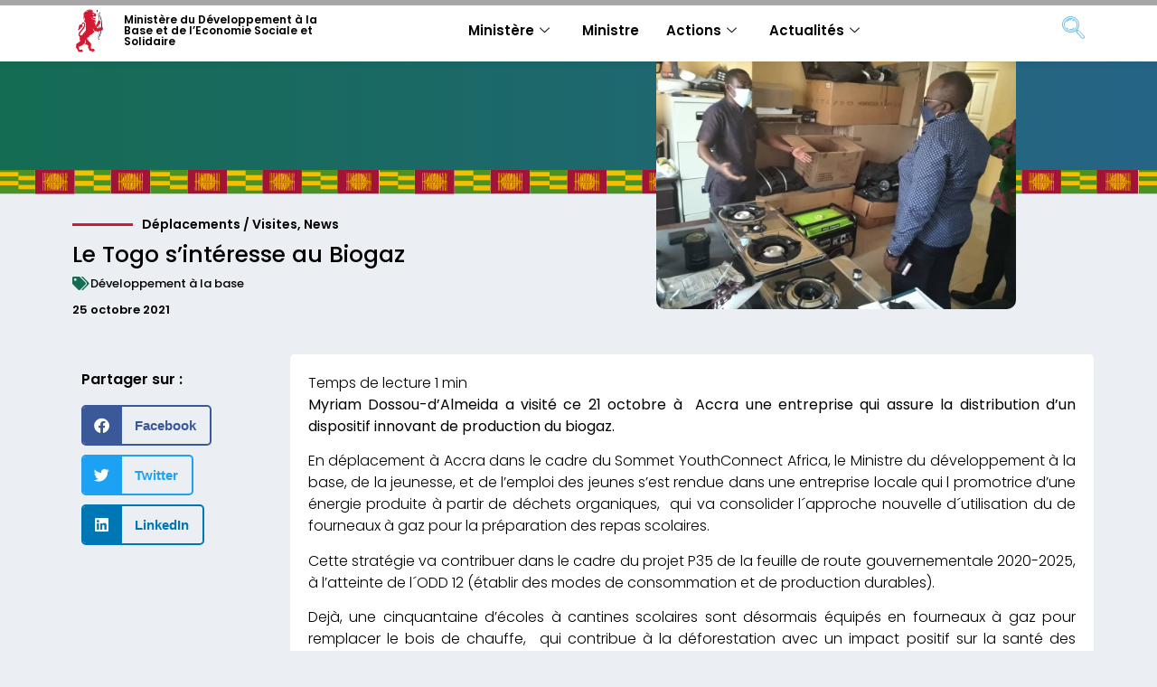

--- FILE ---
content_type: text/html; charset=UTF-8
request_url: https://devbase.gouv.tg/le-togo-sinteresse-au-biogaz/
body_size: 20386
content:
<!doctype html>
<html lang="fr-FR">
<head>
	<meta charset="UTF-8">
	<meta name="viewport" content="width=device-width, initial-scale=1">
	<link rel="profile" href="https://gmpg.org/xfn/11">
	<meta name='robots' content='index, follow, max-image-preview:large, max-snippet:-1, max-video-preview:-1' />
	<style>img:is([sizes="auto" i], [sizes^="auto," i]) { contain-intrinsic-size: 3000px 1500px }</style>
	
	<!-- This site is optimized with the Yoast SEO plugin v26.2 - https://yoast.com/wordpress/plugins/seo/ -->
	<title>Le Togo s’intéresse au Biogaz - Ministère du Développement à la Base et de l’Economie Sociale et Solidaire</title>
	<link rel="canonical" href="https://devbase.gouv.tg/le-togo-sinteresse-au-biogaz/" />
	<meta property="og:locale" content="fr_FR" />
	<meta property="og:type" content="article" />
	<meta property="og:title" content="Le Togo s’intéresse au Biogaz - Ministère du Développement à la Base et de l’Economie Sociale et Solidaire" />
	<meta property="og:description" content="Myriam Dossou-d’Almeida a visité ce 21 octobre à  Accra une entreprise qui assure la distribution d&rsquo;un dispositif innovant de production du biogaz. En déplacement à Accra dans le cadre du Sommet YouthConnect Africa, le Ministre du développement à la base, de la jeunesse, et de l’emploi des jeunes s’est rendue dans une entreprise locale qui [&hellip;]" />
	<meta property="og:url" content="https://devbase.gouv.tg/le-togo-sinteresse-au-biogaz/" />
	<meta property="og:site_name" content="Ministère du Développement à la Base et de l’Economie Sociale et Solidaire" />
	<meta property="article:published_time" content="2021-10-25T17:26:26+00:00" />
	<meta property="og:image" content="https://devbase.gouv.tg/wp-content/uploads/2021/10/WhatsApp-Image-2021-10-24-at-13.29.39.jpeg" />
	<meta property="og:image:width" content="1008" />
	<meta property="og:image:height" content="756" />
	<meta property="og:image:type" content="image/jpeg" />
	<meta name="author" content="Fabrice" />
	<meta name="twitter:card" content="summary_large_image" />
	<meta name="twitter:label1" content="Écrit par" />
	<meta name="twitter:data1" content="Fabrice" />
	<meta name="twitter:label2" content="Durée de lecture estimée" />
	<meta name="twitter:data2" content="1 minute" />
	<script type="application/ld+json" class="yoast-schema-graph">{"@context":"https://schema.org","@graph":[{"@type":"Article","@id":"https://devbase.gouv.tg/le-togo-sinteresse-au-biogaz/#article","isPartOf":{"@id":"https://devbase.gouv.tg/le-togo-sinteresse-au-biogaz/"},"author":{"name":"Fabrice","@id":"https://devbase.gouv.tg/#/schema/person/5f80ab93caa647384a5c4494146643ad"},"headline":"Le Togo s’intéresse au Biogaz","datePublished":"2021-10-25T17:26:26+00:00","mainEntityOfPage":{"@id":"https://devbase.gouv.tg/le-togo-sinteresse-au-biogaz/"},"wordCount":218,"publisher":{"@id":"https://devbase.gouv.tg/#organization"},"image":{"@id":"https://devbase.gouv.tg/le-togo-sinteresse-au-biogaz/#primaryimage"},"thumbnailUrl":"https://devbase.gouv.tg/wp-content/uploads/2021/10/WhatsApp-Image-2021-10-24-at-13.29.39.jpeg","keywords":["Développement à la base"],"articleSection":["Déplacements / Visites","News"],"inLanguage":"fr-FR"},{"@type":"WebPage","@id":"https://devbase.gouv.tg/le-togo-sinteresse-au-biogaz/","url":"https://devbase.gouv.tg/le-togo-sinteresse-au-biogaz/","name":"Le Togo s’intéresse au Biogaz - Ministère du Développement à la Base et de l’Economie Sociale et Solidaire","isPartOf":{"@id":"https://devbase.gouv.tg/#website"},"primaryImageOfPage":{"@id":"https://devbase.gouv.tg/le-togo-sinteresse-au-biogaz/#primaryimage"},"image":{"@id":"https://devbase.gouv.tg/le-togo-sinteresse-au-biogaz/#primaryimage"},"thumbnailUrl":"https://devbase.gouv.tg/wp-content/uploads/2021/10/WhatsApp-Image-2021-10-24-at-13.29.39.jpeg","datePublished":"2021-10-25T17:26:26+00:00","breadcrumb":{"@id":"https://devbase.gouv.tg/le-togo-sinteresse-au-biogaz/#breadcrumb"},"inLanguage":"fr-FR","potentialAction":[{"@type":"ReadAction","target":["https://devbase.gouv.tg/le-togo-sinteresse-au-biogaz/"]}]},{"@type":"ImageObject","inLanguage":"fr-FR","@id":"https://devbase.gouv.tg/le-togo-sinteresse-au-biogaz/#primaryimage","url":"https://devbase.gouv.tg/wp-content/uploads/2021/10/WhatsApp-Image-2021-10-24-at-13.29.39.jpeg","contentUrl":"https://devbase.gouv.tg/wp-content/uploads/2021/10/WhatsApp-Image-2021-10-24-at-13.29.39.jpeg","width":1008,"height":756},{"@type":"BreadcrumbList","@id":"https://devbase.gouv.tg/le-togo-sinteresse-au-biogaz/#breadcrumb","itemListElement":[{"@type":"ListItem","position":1,"name":"Accueil","item":"https://devbase.gouv.tg/"},{"@type":"ListItem","position":2,"name":"Le Togo s’intéresse au Biogaz"}]},{"@type":"WebSite","@id":"https://devbase.gouv.tg/#website","url":"https://devbase.gouv.tg/","name":"Ministère du Développement à la Base et de l’Economie Sociale et Solidaire","description":"","publisher":{"@id":"https://devbase.gouv.tg/#organization"},"potentialAction":[{"@type":"SearchAction","target":{"@type":"EntryPoint","urlTemplate":"https://devbase.gouv.tg/?s={search_term_string}"},"query-input":{"@type":"PropertyValueSpecification","valueRequired":true,"valueName":"search_term_string"}}],"inLanguage":"fr-FR"},{"@type":"Organization","@id":"https://devbase.gouv.tg/#organization","name":"Ministère du Développement à la Base et de l’Economie Sociale et Solidaire","url":"https://devbase.gouv.tg/","logo":{"@type":"ImageObject","inLanguage":"fr-FR","@id":"https://devbase.gouv.tg/#/schema/logo/image/","url":"https://devbase.gouv.tg/wp-content/uploads/2022/05/Blason-rt.svg","contentUrl":"https://devbase.gouv.tg/wp-content/uploads/2022/05/Blason-rt.svg","width":158,"height":157,"caption":"Ministère du Développement à la Base et de l’Economie Sociale et Solidaire"},"image":{"@id":"https://devbase.gouv.tg/#/schema/logo/image/"}},{"@type":"Person","@id":"https://devbase.gouv.tg/#/schema/person/5f80ab93caa647384a5c4494146643ad","name":"Fabrice","image":{"@type":"ImageObject","inLanguage":"fr-FR","@id":"https://devbase.gouv.tg/#/schema/person/image/","url":"https://secure.gravatar.com/avatar/d8d1118c8a231bc230219c9d5998ed6b73c341b90a3db54f03850f15678b20f3?s=96&d=mm&r=g","contentUrl":"https://secure.gravatar.com/avatar/d8d1118c8a231bc230219c9d5998ed6b73c341b90a3db54f03850f15678b20f3?s=96&d=mm&r=g","caption":"Fabrice"},"url":"https://devbase.gouv.tg/author/fabrice/"}]}</script>
	<!-- / Yoast SEO plugin. -->


<link rel="alternate" type="application/rss+xml" title="Ministère du Développement à la Base et de l’Economie Sociale et Solidaire &raquo; Flux" href="https://devbase.gouv.tg/feed/" />
		<style>
			.lazyload,
			.lazyloading {
				max-width: 100%;
			}
		</style>
		<script>
window._wpemojiSettings = {"baseUrl":"https:\/\/s.w.org\/images\/core\/emoji\/16.0.1\/72x72\/","ext":".png","svgUrl":"https:\/\/s.w.org\/images\/core\/emoji\/16.0.1\/svg\/","svgExt":".svg","source":{"concatemoji":"https:\/\/devbase.gouv.tg\/wp-includes\/js\/wp-emoji-release.min.js?ver=6.8.3"}};
/*! This file is auto-generated */
!function(s,n){var o,i,e;function c(e){try{var t={supportTests:e,timestamp:(new Date).valueOf()};sessionStorage.setItem(o,JSON.stringify(t))}catch(e){}}function p(e,t,n){e.clearRect(0,0,e.canvas.width,e.canvas.height),e.fillText(t,0,0);var t=new Uint32Array(e.getImageData(0,0,e.canvas.width,e.canvas.height).data),a=(e.clearRect(0,0,e.canvas.width,e.canvas.height),e.fillText(n,0,0),new Uint32Array(e.getImageData(0,0,e.canvas.width,e.canvas.height).data));return t.every(function(e,t){return e===a[t]})}function u(e,t){e.clearRect(0,0,e.canvas.width,e.canvas.height),e.fillText(t,0,0);for(var n=e.getImageData(16,16,1,1),a=0;a<n.data.length;a++)if(0!==n.data[a])return!1;return!0}function f(e,t,n,a){switch(t){case"flag":return n(e,"\ud83c\udff3\ufe0f\u200d\u26a7\ufe0f","\ud83c\udff3\ufe0f\u200b\u26a7\ufe0f")?!1:!n(e,"\ud83c\udde8\ud83c\uddf6","\ud83c\udde8\u200b\ud83c\uddf6")&&!n(e,"\ud83c\udff4\udb40\udc67\udb40\udc62\udb40\udc65\udb40\udc6e\udb40\udc67\udb40\udc7f","\ud83c\udff4\u200b\udb40\udc67\u200b\udb40\udc62\u200b\udb40\udc65\u200b\udb40\udc6e\u200b\udb40\udc67\u200b\udb40\udc7f");case"emoji":return!a(e,"\ud83e\udedf")}return!1}function g(e,t,n,a){var r="undefined"!=typeof WorkerGlobalScope&&self instanceof WorkerGlobalScope?new OffscreenCanvas(300,150):s.createElement("canvas"),o=r.getContext("2d",{willReadFrequently:!0}),i=(o.textBaseline="top",o.font="600 32px Arial",{});return e.forEach(function(e){i[e]=t(o,e,n,a)}),i}function t(e){var t=s.createElement("script");t.src=e,t.defer=!0,s.head.appendChild(t)}"undefined"!=typeof Promise&&(o="wpEmojiSettingsSupports",i=["flag","emoji"],n.supports={everything:!0,everythingExceptFlag:!0},e=new Promise(function(e){s.addEventListener("DOMContentLoaded",e,{once:!0})}),new Promise(function(t){var n=function(){try{var e=JSON.parse(sessionStorage.getItem(o));if("object"==typeof e&&"number"==typeof e.timestamp&&(new Date).valueOf()<e.timestamp+604800&&"object"==typeof e.supportTests)return e.supportTests}catch(e){}return null}();if(!n){if("undefined"!=typeof Worker&&"undefined"!=typeof OffscreenCanvas&&"undefined"!=typeof URL&&URL.createObjectURL&&"undefined"!=typeof Blob)try{var e="postMessage("+g.toString()+"("+[JSON.stringify(i),f.toString(),p.toString(),u.toString()].join(",")+"));",a=new Blob([e],{type:"text/javascript"}),r=new Worker(URL.createObjectURL(a),{name:"wpTestEmojiSupports"});return void(r.onmessage=function(e){c(n=e.data),r.terminate(),t(n)})}catch(e){}c(n=g(i,f,p,u))}t(n)}).then(function(e){for(var t in e)n.supports[t]=e[t],n.supports.everything=n.supports.everything&&n.supports[t],"flag"!==t&&(n.supports.everythingExceptFlag=n.supports.everythingExceptFlag&&n.supports[t]);n.supports.everythingExceptFlag=n.supports.everythingExceptFlag&&!n.supports.flag,n.DOMReady=!1,n.readyCallback=function(){n.DOMReady=!0}}).then(function(){return e}).then(function(){var e;n.supports.everything||(n.readyCallback(),(e=n.source||{}).concatemoji?t(e.concatemoji):e.wpemoji&&e.twemoji&&(t(e.twemoji),t(e.wpemoji)))}))}((window,document),window._wpemojiSettings);
</script>
<link rel='stylesheet' id='dce-animations-css' href='https://devbase.gouv.tg/wp-content/plugins/dynamic-content-for-elementor/assets/css/animations.css?ver=3.3.19' media='all' />
<style id='wp-emoji-styles-inline-css'>

	img.wp-smiley, img.emoji {
		display: inline !important;
		border: none !important;
		box-shadow: none !important;
		height: 1em !important;
		width: 1em !important;
		margin: 0 0.07em !important;
		vertical-align: -0.1em !important;
		background: none !important;
		padding: 0 !important;
	}
</style>
<link rel='stylesheet' id='wp-block-library-css' href='https://devbase.gouv.tg/wp-includes/css/dist/block-library/style.min.css?ver=6.8.3' media='all' />
<style id='global-styles-inline-css'>
:root{--wp--preset--aspect-ratio--square: 1;--wp--preset--aspect-ratio--4-3: 4/3;--wp--preset--aspect-ratio--3-4: 3/4;--wp--preset--aspect-ratio--3-2: 3/2;--wp--preset--aspect-ratio--2-3: 2/3;--wp--preset--aspect-ratio--16-9: 16/9;--wp--preset--aspect-ratio--9-16: 9/16;--wp--preset--color--black: #000000;--wp--preset--color--cyan-bluish-gray: #abb8c3;--wp--preset--color--white: #ffffff;--wp--preset--color--pale-pink: #f78da7;--wp--preset--color--vivid-red: #cf2e2e;--wp--preset--color--luminous-vivid-orange: #ff6900;--wp--preset--color--luminous-vivid-amber: #fcb900;--wp--preset--color--light-green-cyan: #7bdcb5;--wp--preset--color--vivid-green-cyan: #00d084;--wp--preset--color--pale-cyan-blue: #8ed1fc;--wp--preset--color--vivid-cyan-blue: #0693e3;--wp--preset--color--vivid-purple: #9b51e0;--wp--preset--gradient--vivid-cyan-blue-to-vivid-purple: linear-gradient(135deg,rgba(6,147,227,1) 0%,rgb(155,81,224) 100%);--wp--preset--gradient--light-green-cyan-to-vivid-green-cyan: linear-gradient(135deg,rgb(122,220,180) 0%,rgb(0,208,130) 100%);--wp--preset--gradient--luminous-vivid-amber-to-luminous-vivid-orange: linear-gradient(135deg,rgba(252,185,0,1) 0%,rgba(255,105,0,1) 100%);--wp--preset--gradient--luminous-vivid-orange-to-vivid-red: linear-gradient(135deg,rgba(255,105,0,1) 0%,rgb(207,46,46) 100%);--wp--preset--gradient--very-light-gray-to-cyan-bluish-gray: linear-gradient(135deg,rgb(238,238,238) 0%,rgb(169,184,195) 100%);--wp--preset--gradient--cool-to-warm-spectrum: linear-gradient(135deg,rgb(74,234,220) 0%,rgb(151,120,209) 20%,rgb(207,42,186) 40%,rgb(238,44,130) 60%,rgb(251,105,98) 80%,rgb(254,248,76) 100%);--wp--preset--gradient--blush-light-purple: linear-gradient(135deg,rgb(255,206,236) 0%,rgb(152,150,240) 100%);--wp--preset--gradient--blush-bordeaux: linear-gradient(135deg,rgb(254,205,165) 0%,rgb(254,45,45) 50%,rgb(107,0,62) 100%);--wp--preset--gradient--luminous-dusk: linear-gradient(135deg,rgb(255,203,112) 0%,rgb(199,81,192) 50%,rgb(65,88,208) 100%);--wp--preset--gradient--pale-ocean: linear-gradient(135deg,rgb(255,245,203) 0%,rgb(182,227,212) 50%,rgb(51,167,181) 100%);--wp--preset--gradient--electric-grass: linear-gradient(135deg,rgb(202,248,128) 0%,rgb(113,206,126) 100%);--wp--preset--gradient--midnight: linear-gradient(135deg,rgb(2,3,129) 0%,rgb(40,116,252) 100%);--wp--preset--font-size--small: 13px;--wp--preset--font-size--medium: 20px;--wp--preset--font-size--large: 36px;--wp--preset--font-size--x-large: 42px;--wp--preset--spacing--20: 0.44rem;--wp--preset--spacing--30: 0.67rem;--wp--preset--spacing--40: 1rem;--wp--preset--spacing--50: 1.5rem;--wp--preset--spacing--60: 2.25rem;--wp--preset--spacing--70: 3.38rem;--wp--preset--spacing--80: 5.06rem;--wp--preset--shadow--natural: 6px 6px 9px rgba(0, 0, 0, 0.2);--wp--preset--shadow--deep: 12px 12px 50px rgba(0, 0, 0, 0.4);--wp--preset--shadow--sharp: 6px 6px 0px rgba(0, 0, 0, 0.2);--wp--preset--shadow--outlined: 6px 6px 0px -3px rgba(255, 255, 255, 1), 6px 6px rgba(0, 0, 0, 1);--wp--preset--shadow--crisp: 6px 6px 0px rgba(0, 0, 0, 1);}:root { --wp--style--global--content-size: 800px;--wp--style--global--wide-size: 1200px; }:where(body) { margin: 0; }.wp-site-blocks > .alignleft { float: left; margin-right: 2em; }.wp-site-blocks > .alignright { float: right; margin-left: 2em; }.wp-site-blocks > .aligncenter { justify-content: center; margin-left: auto; margin-right: auto; }:where(.wp-site-blocks) > * { margin-block-start: 24px; margin-block-end: 0; }:where(.wp-site-blocks) > :first-child { margin-block-start: 0; }:where(.wp-site-blocks) > :last-child { margin-block-end: 0; }:root { --wp--style--block-gap: 24px; }:root :where(.is-layout-flow) > :first-child{margin-block-start: 0;}:root :where(.is-layout-flow) > :last-child{margin-block-end: 0;}:root :where(.is-layout-flow) > *{margin-block-start: 24px;margin-block-end: 0;}:root :where(.is-layout-constrained) > :first-child{margin-block-start: 0;}:root :where(.is-layout-constrained) > :last-child{margin-block-end: 0;}:root :where(.is-layout-constrained) > *{margin-block-start: 24px;margin-block-end: 0;}:root :where(.is-layout-flex){gap: 24px;}:root :where(.is-layout-grid){gap: 24px;}.is-layout-flow > .alignleft{float: left;margin-inline-start: 0;margin-inline-end: 2em;}.is-layout-flow > .alignright{float: right;margin-inline-start: 2em;margin-inline-end: 0;}.is-layout-flow > .aligncenter{margin-left: auto !important;margin-right: auto !important;}.is-layout-constrained > .alignleft{float: left;margin-inline-start: 0;margin-inline-end: 2em;}.is-layout-constrained > .alignright{float: right;margin-inline-start: 2em;margin-inline-end: 0;}.is-layout-constrained > .aligncenter{margin-left: auto !important;margin-right: auto !important;}.is-layout-constrained > :where(:not(.alignleft):not(.alignright):not(.alignfull)){max-width: var(--wp--style--global--content-size);margin-left: auto !important;margin-right: auto !important;}.is-layout-constrained > .alignwide{max-width: var(--wp--style--global--wide-size);}body .is-layout-flex{display: flex;}.is-layout-flex{flex-wrap: wrap;align-items: center;}.is-layout-flex > :is(*, div){margin: 0;}body .is-layout-grid{display: grid;}.is-layout-grid > :is(*, div){margin: 0;}body{padding-top: 0px;padding-right: 0px;padding-bottom: 0px;padding-left: 0px;}a:where(:not(.wp-element-button)){text-decoration: underline;}:root :where(.wp-element-button, .wp-block-button__link){background-color: #32373c;border-width: 0;color: #fff;font-family: inherit;font-size: inherit;line-height: inherit;padding: calc(0.667em + 2px) calc(1.333em + 2px);text-decoration: none;}.has-black-color{color: var(--wp--preset--color--black) !important;}.has-cyan-bluish-gray-color{color: var(--wp--preset--color--cyan-bluish-gray) !important;}.has-white-color{color: var(--wp--preset--color--white) !important;}.has-pale-pink-color{color: var(--wp--preset--color--pale-pink) !important;}.has-vivid-red-color{color: var(--wp--preset--color--vivid-red) !important;}.has-luminous-vivid-orange-color{color: var(--wp--preset--color--luminous-vivid-orange) !important;}.has-luminous-vivid-amber-color{color: var(--wp--preset--color--luminous-vivid-amber) !important;}.has-light-green-cyan-color{color: var(--wp--preset--color--light-green-cyan) !important;}.has-vivid-green-cyan-color{color: var(--wp--preset--color--vivid-green-cyan) !important;}.has-pale-cyan-blue-color{color: var(--wp--preset--color--pale-cyan-blue) !important;}.has-vivid-cyan-blue-color{color: var(--wp--preset--color--vivid-cyan-blue) !important;}.has-vivid-purple-color{color: var(--wp--preset--color--vivid-purple) !important;}.has-black-background-color{background-color: var(--wp--preset--color--black) !important;}.has-cyan-bluish-gray-background-color{background-color: var(--wp--preset--color--cyan-bluish-gray) !important;}.has-white-background-color{background-color: var(--wp--preset--color--white) !important;}.has-pale-pink-background-color{background-color: var(--wp--preset--color--pale-pink) !important;}.has-vivid-red-background-color{background-color: var(--wp--preset--color--vivid-red) !important;}.has-luminous-vivid-orange-background-color{background-color: var(--wp--preset--color--luminous-vivid-orange) !important;}.has-luminous-vivid-amber-background-color{background-color: var(--wp--preset--color--luminous-vivid-amber) !important;}.has-light-green-cyan-background-color{background-color: var(--wp--preset--color--light-green-cyan) !important;}.has-vivid-green-cyan-background-color{background-color: var(--wp--preset--color--vivid-green-cyan) !important;}.has-pale-cyan-blue-background-color{background-color: var(--wp--preset--color--pale-cyan-blue) !important;}.has-vivid-cyan-blue-background-color{background-color: var(--wp--preset--color--vivid-cyan-blue) !important;}.has-vivid-purple-background-color{background-color: var(--wp--preset--color--vivid-purple) !important;}.has-black-border-color{border-color: var(--wp--preset--color--black) !important;}.has-cyan-bluish-gray-border-color{border-color: var(--wp--preset--color--cyan-bluish-gray) !important;}.has-white-border-color{border-color: var(--wp--preset--color--white) !important;}.has-pale-pink-border-color{border-color: var(--wp--preset--color--pale-pink) !important;}.has-vivid-red-border-color{border-color: var(--wp--preset--color--vivid-red) !important;}.has-luminous-vivid-orange-border-color{border-color: var(--wp--preset--color--luminous-vivid-orange) !important;}.has-luminous-vivid-amber-border-color{border-color: var(--wp--preset--color--luminous-vivid-amber) !important;}.has-light-green-cyan-border-color{border-color: var(--wp--preset--color--light-green-cyan) !important;}.has-vivid-green-cyan-border-color{border-color: var(--wp--preset--color--vivid-green-cyan) !important;}.has-pale-cyan-blue-border-color{border-color: var(--wp--preset--color--pale-cyan-blue) !important;}.has-vivid-cyan-blue-border-color{border-color: var(--wp--preset--color--vivid-cyan-blue) !important;}.has-vivid-purple-border-color{border-color: var(--wp--preset--color--vivid-purple) !important;}.has-vivid-cyan-blue-to-vivid-purple-gradient-background{background: var(--wp--preset--gradient--vivid-cyan-blue-to-vivid-purple) !important;}.has-light-green-cyan-to-vivid-green-cyan-gradient-background{background: var(--wp--preset--gradient--light-green-cyan-to-vivid-green-cyan) !important;}.has-luminous-vivid-amber-to-luminous-vivid-orange-gradient-background{background: var(--wp--preset--gradient--luminous-vivid-amber-to-luminous-vivid-orange) !important;}.has-luminous-vivid-orange-to-vivid-red-gradient-background{background: var(--wp--preset--gradient--luminous-vivid-orange-to-vivid-red) !important;}.has-very-light-gray-to-cyan-bluish-gray-gradient-background{background: var(--wp--preset--gradient--very-light-gray-to-cyan-bluish-gray) !important;}.has-cool-to-warm-spectrum-gradient-background{background: var(--wp--preset--gradient--cool-to-warm-spectrum) !important;}.has-blush-light-purple-gradient-background{background: var(--wp--preset--gradient--blush-light-purple) !important;}.has-blush-bordeaux-gradient-background{background: var(--wp--preset--gradient--blush-bordeaux) !important;}.has-luminous-dusk-gradient-background{background: var(--wp--preset--gradient--luminous-dusk) !important;}.has-pale-ocean-gradient-background{background: var(--wp--preset--gradient--pale-ocean) !important;}.has-electric-grass-gradient-background{background: var(--wp--preset--gradient--electric-grass) !important;}.has-midnight-gradient-background{background: var(--wp--preset--gradient--midnight) !important;}.has-small-font-size{font-size: var(--wp--preset--font-size--small) !important;}.has-medium-font-size{font-size: var(--wp--preset--font-size--medium) !important;}.has-large-font-size{font-size: var(--wp--preset--font-size--large) !important;}.has-x-large-font-size{font-size: var(--wp--preset--font-size--x-large) !important;}
:root :where(.wp-block-pullquote){font-size: 1.5em;line-height: 1.6;}
</style>
<link rel='stylesheet' id='hello-elementor-css' href='https://devbase.gouv.tg/wp-content/themes/hello-elementor/assets/css/reset.css?ver=3.4.5' media='all' />
<link rel='stylesheet' id='hello-elementor-theme-style-css' href='https://devbase.gouv.tg/wp-content/themes/hello-elementor/assets/css/theme.css?ver=3.4.5' media='all' />
<link rel='stylesheet' id='hello-elementor-header-footer-css' href='https://devbase.gouv.tg/wp-content/themes/hello-elementor/assets/css/header-footer.css?ver=3.4.5' media='all' />
<link rel='stylesheet' id='elementor-frontend-css' href='https://devbase.gouv.tg/wp-content/plugins/elementor/assets/css/frontend.min.css?ver=3.32.5' media='all' />
<link rel='stylesheet' id='widget-image-css' href='https://devbase.gouv.tg/wp-content/plugins/elementor/assets/css/widget-image.min.css?ver=3.32.5' media='all' />
<link rel='stylesheet' id='widget-heading-css' href='https://devbase.gouv.tg/wp-content/plugins/elementor/assets/css/widget-heading.min.css?ver=3.32.5' media='all' />
<link rel='stylesheet' id='e-sticky-css' href='https://devbase.gouv.tg/wp-content/plugins/elementor-pro/assets/css/modules/sticky.min.css?ver=3.32.3' media='all' />
<link rel='stylesheet' id='widget-divider-css' href='https://devbase.gouv.tg/wp-content/plugins/elementor/assets/css/widget-divider.min.css?ver=3.32.5' media='all' />
<link rel='stylesheet' id='widget-post-info-css' href='https://devbase.gouv.tg/wp-content/plugins/elementor-pro/assets/css/widget-post-info.min.css?ver=3.32.3' media='all' />
<link rel='stylesheet' id='widget-icon-list-css' href='https://devbase.gouv.tg/wp-content/plugins/elementor/assets/css/widget-icon-list.min.css?ver=3.32.5' media='all' />
<link rel='stylesheet' id='elementor-icons-shared-0-css' href='https://devbase.gouv.tg/wp-content/plugins/elementor/assets/lib/font-awesome/css/fontawesome.min.css?ver=5.15.3' media='all' />
<link rel='stylesheet' id='elementor-icons-fa-regular-css' href='https://devbase.gouv.tg/wp-content/plugins/elementor/assets/lib/font-awesome/css/regular.min.css?ver=5.15.3' media='all' />
<link rel='stylesheet' id='elementor-icons-fa-solid-css' href='https://devbase.gouv.tg/wp-content/plugins/elementor/assets/lib/font-awesome/css/solid.min.css?ver=5.15.3' media='all' />
<link rel='stylesheet' id='widget-spacer-css' href='https://devbase.gouv.tg/wp-content/plugins/elementor/assets/css/widget-spacer.min.css?ver=3.32.5' media='all' />
<link rel='stylesheet' id='widget-breadcrumbs-css' href='https://devbase.gouv.tg/wp-content/plugins/elementor-pro/assets/css/widget-breadcrumbs.min.css?ver=3.32.3' media='all' />
<link rel='stylesheet' id='dce-style-css' href='https://devbase.gouv.tg/wp-content/plugins/dynamic-content-for-elementor/assets/css/style.css?ver=3.3.19' media='all' />
<link rel='stylesheet' id='dce-breadcrumbs-css' href='https://devbase.gouv.tg/wp-content/plugins/dynamic-content-for-elementor/assets/css/breadcrumbs.css?ver=3.3.19' media='all' />
<link rel='stylesheet' id='widget-nav-menu-css' href='https://devbase.gouv.tg/wp-content/plugins/elementor-pro/assets/css/widget-nav-menu.min.css?ver=3.32.3' media='all' />
<link rel='stylesheet' id='widget-social-icons-css' href='https://devbase.gouv.tg/wp-content/plugins/elementor/assets/css/widget-social-icons.min.css?ver=3.32.5' media='all' />
<link rel='stylesheet' id='e-apple-webkit-css' href='https://devbase.gouv.tg/wp-content/plugins/elementor/assets/css/conditionals/apple-webkit.min.css?ver=3.32.5' media='all' />
<link rel='stylesheet' id='widget-share-buttons-css' href='https://devbase.gouv.tg/wp-content/plugins/elementor-pro/assets/css/widget-share-buttons.min.css?ver=3.32.3' media='all' />
<link rel='stylesheet' id='elementor-icons-fa-brands-css' href='https://devbase.gouv.tg/wp-content/plugins/elementor/assets/lib/font-awesome/css/brands.min.css?ver=5.15.3' media='all' />
<link rel='stylesheet' id='dce-acf-repeater-css' href='https://devbase.gouv.tg/wp-content/plugins/dynamic-content-for-elementor/assets/css/acf-repeater.css?ver=3.3.19' media='all' />
<link rel='stylesheet' id='dce-datatables-css' href='https://devbase.gouv.tg/wp-content/plugins/dynamic-content-for-elementor/assets/node/datatables/datatables.min.css?ver=3.3.19' media='all' />
<link rel='stylesheet' id='dce-accordionjs-css' href='https://devbase.gouv.tg/wp-content/plugins/dynamic-content-for-elementor/assets/node/accordionjs/accordion.css?ver=3.3.19' media='all' />
<link rel='stylesheet' id='swiper-css' href='https://devbase.gouv.tg/wp-content/plugins/elementor/assets/lib/swiper/v8/css/swiper.min.css?ver=8.4.5' media='all' />
<link rel='stylesheet' id='widget-post-navigation-css' href='https://devbase.gouv.tg/wp-content/plugins/elementor-pro/assets/css/widget-post-navigation.min.css?ver=3.32.3' media='all' />
<link rel='stylesheet' id='elementor-icons-css' href='https://devbase.gouv.tg/wp-content/plugins/elementor/assets/lib/eicons/css/elementor-icons.min.css?ver=5.44.0' media='all' />
<link rel='stylesheet' id='elementor-post-3113-css' href='https://devbase.gouv.tg/wp-content/uploads/elementor/css/post-3113.css?ver=1768911584' media='all' />
<link rel='stylesheet' id='dashicons-css' href='https://devbase.gouv.tg/wp-includes/css/dashicons.min.css?ver=6.8.3' media='all' />
<link rel='stylesheet' id='elementor-post-7-css' href='https://devbase.gouv.tg/wp-content/uploads/elementor/css/post-7.css?ver=1768911584' media='all' />
<link rel='stylesheet' id='elementor-post-20-css' href='https://devbase.gouv.tg/wp-content/uploads/elementor/css/post-20.css?ver=1768911584' media='all' />
<link rel='stylesheet' id='elementor-post-4463-css' href='https://devbase.gouv.tg/wp-content/uploads/elementor/css/post-4463.css?ver=1768911584' media='all' />
<link rel='stylesheet' id='bsfrt_frontend-css' href='https://devbase.gouv.tg/wp-content/plugins/read-meter/assets/css/bsfrt-frontend-css.min.css?ver=1.0.11' media='all' />
<link rel='stylesheet' id='ekit-widget-styles-css' href='https://devbase.gouv.tg/wp-content/plugins/elementskit-lite/widgets/init/assets/css/widget-styles.css?ver=3.7.5' media='all' />
<link rel='stylesheet' id='ekit-responsive-css' href='https://devbase.gouv.tg/wp-content/plugins/elementskit-lite/widgets/init/assets/css/responsive.css?ver=3.7.5' media='all' />
<link rel='stylesheet' id='elementor-gf-local-poppins-css' href='https://devbase.gouv.tg/wp-content/uploads/elementor/google-fonts/css/poppins.css?ver=1746025268' media='all' />
<link rel='stylesheet' id='elementor-gf-local-montserrat-css' href='https://devbase.gouv.tg/wp-content/uploads/elementor/google-fonts/css/montserrat.css?ver=1746025274' media='all' />
<link rel='stylesheet' id='elementor-icons-ekiticons-css' href='https://devbase.gouv.tg/wp-content/plugins/elementskit-lite/modules/elementskit-icon-pack/assets/css/ekiticons.css?ver=3.7.5' media='all' />
<script src="https://devbase.gouv.tg/wp-includes/js/jquery/jquery.min.js?ver=3.7.1" id="jquery-core-js"></script>
<script src="https://devbase.gouv.tg/wp-includes/js/jquery/jquery-migrate.min.js?ver=3.4.1" id="jquery-migrate-js"></script>
<script src="https://devbase.gouv.tg/wp-content/plugins/elementor-pro/assets/js/page-transitions.min.js?ver=3.32.3" id="page-transitions-js"></script>
<link rel="https://api.w.org/" href="https://devbase.gouv.tg/wp-json/" /><link rel="alternate" title="JSON" type="application/json" href="https://devbase.gouv.tg/wp-json/wp/v2/posts/4146" /><link rel="EditURI" type="application/rsd+xml" title="RSD" href="https://devbase.gouv.tg/xmlrpc.php?rsd" />
<meta name="generator" content="MPENIT 3.0 - togo.tg" />
<link rel='shortlink' href='https://devbase.gouv.tg/?p=4146' />
<link rel="alternate" title="oEmbed (JSON)" type="application/json+oembed" href="https://devbase.gouv.tg/wp-json/oembed/1.0/embed?url=https%3A%2F%2Fdevbase.gouv.tg%2Fle-togo-sinteresse-au-biogaz%2F" />
<link rel="alternate" title="oEmbed (XML)" type="text/xml+oembed" href="https://devbase.gouv.tg/wp-json/oembed/1.0/embed?url=https%3A%2F%2Fdevbase.gouv.tg%2Fle-togo-sinteresse-au-biogaz%2F&#038;format=xml" />
<style type='text/css'> .ae_data .elementor-editor-element-setting {
            display:none !important;
            }
            </style>		<script>
			document.documentElement.className = document.documentElement.className.replace('no-js', 'js');
		</script>
				<style>
			.no-js img.lazyload {
				display: none;
			}

			figure.wp-block-image img.lazyloading {
				min-width: 150px;
			}

			.lazyload,
			.lazyloading {
				--smush-placeholder-width: 100px;
				--smush-placeholder-aspect-ratio: 1/1;
				width: var(--smush-image-width, var(--smush-placeholder-width)) !important;
				aspect-ratio: var(--smush-image-aspect-ratio, var(--smush-placeholder-aspect-ratio)) !important;
			}

						.lazyload, .lazyloading {
				opacity: 0;
			}

			.lazyloaded {
				opacity: 1;
				transition: opacity 400ms;
				transition-delay: 0ms;
			}

					</style>
		<meta name="generator" content="Elementor 3.32.5; features: additional_custom_breakpoints; settings: css_print_method-external, google_font-enabled, font_display-auto">
			<style>
				.e-con.e-parent:nth-of-type(n+4):not(.e-lazyloaded):not(.e-no-lazyload),
				.e-con.e-parent:nth-of-type(n+4):not(.e-lazyloaded):not(.e-no-lazyload) * {
					background-image: none !important;
				}
				@media screen and (max-height: 1024px) {
					.e-con.e-parent:nth-of-type(n+3):not(.e-lazyloaded):not(.e-no-lazyload),
					.e-con.e-parent:nth-of-type(n+3):not(.e-lazyloaded):not(.e-no-lazyload) * {
						background-image: none !important;
					}
				}
				@media screen and (max-height: 640px) {
					.e-con.e-parent:nth-of-type(n+2):not(.e-lazyloaded):not(.e-no-lazyload),
					.e-con.e-parent:nth-of-type(n+2):not(.e-lazyloaded):not(.e-no-lazyload) * {
						background-image: none !important;
					}
				}
			</style>
			
<style type="text/css">
.entry-content .bsf-rt-reading-time,
.post-content .bsf-rt-reading-time {
background: #ffffff;

color: #333333;

font-size: 13px;

margin-top: 
		1px;

margin-right: 
		1px;

margin-bottom: 
		1px;

margin-left: 
		1px;

padding-top: 
		0.5em;

padding-right: 
		0.7em;

padding-bottom: 
		0.5em;

padding-left: 
		0.7em;

width: max-content;

display: block;

min-width: 100px;

}

</style>
				<style type="text/css">
		.admin-bar .progress-container-top {
		background: #4f4f4f;
		height: 6px;

		}
		.progress-container-top {
		background: #4f4f4f;
		height: 6px;

		}
		.progress-container-bottom {
		background: #4f4f4f;
		height: 6px;

		} 
		.progress-bar {
		background: #146c53;
		height: 6px;
		width: 0%;

		}           
		</style>
				<link rel="icon" href="https://devbase.gouv.tg/wp-content/uploads/2019/12/cropped-favicon-32x32.png" sizes="32x32" />
<link rel="icon" href="https://devbase.gouv.tg/wp-content/uploads/2019/12/cropped-favicon-192x192.png" sizes="192x192" />
<link rel="apple-touch-icon" href="https://devbase.gouv.tg/wp-content/uploads/2019/12/cropped-favicon-180x180.png" />
<meta name="msapplication-TileImage" content="https://devbase.gouv.tg/wp-content/uploads/2019/12/cropped-favicon-270x270.png" />
		<style id="wp-custom-css">
			.page-header{
	display:none;
}		</style>
		</head>
<body class="wp-singular post-template-default single single-post postid-4146 single-format-standard wp-custom-logo wp-embed-responsive wp-theme-hello-elementor hello-elementor-default elementor-default elementor-kit-3113 elementor-page-4463">

		<e-page-transition preloader-type="image" preloader-image-url="https://devbase.gouv.tg/wp-content/uploads/2020/02/lion.svg" class="e-page-transition--entering" exclude="^https\:\/\/devbase\.gouv\.tg\/wp\-admin\/">
					</e-page-transition>
		
<a class="skip-link screen-reader-text" href="#content">Aller au contenu</a>

		<header data-elementor-type="header" data-elementor-id="7" class="elementor elementor-7 elementor-location-header" data-elementor-post-type="elementor_library">
					<section data-dce-background-color="#FFFFFF" class="elementor-section elementor-top-section elementor-element elementor-element-32f31f3 elementor-section-content-middle elementor-hidden-mobile elementor-section-boxed elementor-section-height-default elementor-section-height-default" data-id="32f31f3" data-element_type="section" data-settings="{&quot;background_background&quot;:&quot;classic&quot;,&quot;sticky&quot;:&quot;top&quot;,&quot;sticky_on&quot;:[&quot;desktop&quot;,&quot;tablet&quot;],&quot;sticky_offset&quot;:0,&quot;sticky_effects_offset&quot;:0,&quot;sticky_anchor_link_offset&quot;:0}">
							<div class="elementor-background-overlay"></div>
							<div class="elementor-container elementor-column-gap-default">
					<div class="elementor-column elementor-col-25 elementor-top-column elementor-element elementor-element-bcd48a6" data-id="bcd48a6" data-element_type="column">
			<div class="elementor-widget-wrap elementor-element-populated">
						<div class="elementor-element elementor-element-74e3f3f dce_masking-none elementor-widget elementor-widget-image" data-id="74e3f3f" data-element_type="widget" data-widget_type="image.default">
				<div class="elementor-widget-container">
																<a href="https://numerique.gouv.tg/">
							<img width="463" height="729" data-src="https://devbase.gouv.tg/wp-content/uploads/2020/02/lion.svg" class="attachment-large size-large wp-image-4428 lazyload" alt="" src="[data-uri]" style="--smush-placeholder-width: 463px; --smush-placeholder-aspect-ratio: 463/729;" />								</a>
															</div>
				</div>
					</div>
		</div>
				<div class="elementor-column elementor-col-25 elementor-top-column elementor-element elementor-element-05d4819" data-id="05d4819" data-element_type="column">
			<div class="elementor-widget-wrap elementor-element-populated">
						<div data-dce-title-color="#000000" class="elementor-element elementor-element-4fd79a7 elementor-widget elementor-widget-theme-site-title elementor-widget-heading" data-id="4fd79a7" data-element_type="widget" data-widget_type="theme-site-title.default">
				<div class="elementor-widget-container">
					<h2 class="elementor-heading-title elementor-size-default"><a href="https://devbase.gouv.tg">Ministère du Développement à la Base et de l’Economie Sociale et Solidaire</a></h2>				</div>
				</div>
					</div>
		</div>
				<div class="elementor-column elementor-col-25 elementor-top-column elementor-element elementor-element-5a9ffc2" data-id="5a9ffc2" data-element_type="column">
			<div class="elementor-widget-wrap elementor-element-populated">
						<div class="elementor-element elementor-element-435f3aa elementor-widget elementor-widget-ekit-nav-menu" data-id="435f3aa" data-element_type="widget" data-widget_type="ekit-nav-menu.default">
				<div class="elementor-widget-container">
							<nav class="ekit-wid-con ekit_menu_responsive_tablet" 
			data-hamburger-icon="" 
			data-hamburger-icon-type="icon" 
			data-responsive-breakpoint="1024">
			            <button class="elementskit-menu-hamburger elementskit-menu-toggler"  type="button" aria-label="hamburger-icon">
                                    <span class="elementskit-menu-hamburger-icon"></span><span class="elementskit-menu-hamburger-icon"></span><span class="elementskit-menu-hamburger-icon"></span>
                            </button>
            <div id="ekit-megamenu-main-menu" class="elementskit-menu-container elementskit-menu-offcanvas-elements elementskit-navbar-nav-default ekit-nav-menu-one-page-no ekit-nav-dropdown-hover"><ul id="menu-main-menu" class="elementskit-navbar-nav elementskit-menu-po-right submenu-click-on-icon"><li id="menu-item-4490" class="menu-item menu-item-type-custom menu-item-object-custom menu-item-4490 nav-item elementskit-dropdown-has top_position elementskit-dropdown-menu-custom_width elementskit-megamenu-has elementskit-mobile-builder-content" data-vertical-menu=900><a href="#" class="ekit-menu-nav-link">Ministère<i aria-hidden="true" class="icon icon-down-arrow1 elementskit-submenu-indicator"></i></a><div class="elementskit-megamenu-panel">		<div data-elementor-type="wp-post" data-elementor-id="4491" class="elementor elementor-4491" data-elementor-post-type="elementskit_content">
						<section data-dce-background-color="#e7eced" class="elementor-section elementor-top-section elementor-element elementor-element-1dba705 elementor-section-boxed elementor-section-height-default elementor-section-height-default" data-id="1dba705" data-element_type="section" data-settings="{&quot;background_background&quot;:&quot;classic&quot;}">
						<div class="elementor-container elementor-column-gap-default">
					<div class="elementor-column elementor-col-100 elementor-top-column elementor-element elementor-element-c0ac50b" data-id="c0ac50b" data-element_type="column">
			<div class="elementor-widget-wrap elementor-element-populated">
						<section class="elementor-section elementor-inner-section elementor-element elementor-element-29a9e1e elementor-section-boxed elementor-section-height-default elementor-section-height-default" data-id="29a9e1e" data-element_type="section">
						<div class="elementor-container elementor-column-gap-default">
					<div class="elementor-column elementor-col-33 elementor-inner-column elementor-element elementor-element-8310e6d" data-id="8310e6d" data-element_type="column">
			<div class="elementor-widget-wrap elementor-element-populated">
						<div data-dce-title-color="#000000" class="elementor-element elementor-element-9e34526 elementor-widget elementor-widget-heading" data-id="9e34526" data-element_type="widget" data-widget_type="heading.default">
				<div class="elementor-widget-container">
					<h2 class="elementor-heading-title elementor-size-default"><a href="https://devbase.gouv.tg/attributions-et-objectifs/">Attributions &amp; objectifs</a></h2>				</div>
				</div>
				<div data-dce-title-color="#000000" class="elementor-element elementor-element-b265515 elementor-widget elementor-widget-heading" data-id="b265515" data-element_type="widget" data-widget_type="heading.default">
				<div class="elementor-widget-container">
					<h2 class="elementor-heading-title elementor-size-default"><a href="https://devbase.gouv.tg/documentation/">Documentation</a></h2>				</div>
				</div>
		<!-- dce invisible element 6e1f988 -->			</div>
		</div>
				<div class="elementor-column elementor-col-33 elementor-inner-column elementor-element elementor-element-43b6cd3" data-id="43b6cd3" data-element_type="column">
			<div class="elementor-widget-wrap elementor-element-populated">
						<div data-dce-title-color="#000000" class="elementor-element elementor-element-12eee27 elementor-widget elementor-widget-heading" data-id="12eee27" data-element_type="widget" data-widget_type="heading.default">
				<div class="elementor-widget-container">
					<h2 class="elementor-heading-title elementor-size-default"><a href="https://devbase.gouv.tg/cabinet-du-ministre/">Cabinet</a></h2>				</div>
				</div>
				<div data-dce-title-color="#000000" class="elementor-element elementor-element-56d62a0 elementor-widget elementor-widget-heading" data-id="56d62a0" data-element_type="widget" data-widget_type="heading.default">
				<div class="elementor-widget-container">
					<h2 class="elementor-heading-title elementor-size-default"><a href="https://devbase.gouv.tg/fonctionnement-du-ministere/">Fonctionnement du Ministère</a></h2>				</div>
				</div>
				<div data-dce-title-color="#000000" class="elementor-element elementor-element-a12fbdc elementor-widget elementor-widget-heading" data-id="a12fbdc" data-element_type="widget" data-widget_type="heading.default">
				<div class="elementor-widget-container">
					<h2 class="elementor-heading-title elementor-size-default"><a href="https://devbase.gouv.tg/historique-du-ministere/">Historique du Ministère</a></h2>				</div>
				</div>
					</div>
		</div>
				<div class="elementor-column elementor-col-33 elementor-inner-column elementor-element elementor-element-3819a59" data-id="3819a59" data-element_type="column">
			<div class="elementor-widget-wrap elementor-element-populated">
						<div data-dce-title-color="#000000" class="elementor-element elementor-element-a6f48e7 elementor-widget elementor-widget-heading" data-id="a6f48e7" data-element_type="widget" data-widget_type="heading.default">
				<div class="elementor-widget-container">
					<h2 class="elementor-heading-title elementor-size-default"><a href="https://devbase.gouv.tg/organes-rattaches/">Organes Rattachés</a></h2>				</div>
				</div>
				<div data-dce-title-color="#000000" class="elementor-element elementor-element-577f499 elementor-widget elementor-widget-heading" data-id="577f499" data-element_type="widget" data-widget_type="heading.default">
				<div class="elementor-widget-container">
					<h2 class="elementor-heading-title elementor-size-default"><a href="https://devbase.gouv.tg/organigramme/">Organigramme</a></h2>				</div>
				</div>
				<div data-dce-title-color="#000000" class="elementor-element elementor-element-ab49aeb elementor-widget elementor-widget-heading" data-id="ab49aeb" data-element_type="widget" data-widget_type="heading.default">
				<div class="elementor-widget-container">
					<h2 class="elementor-heading-title elementor-size-default"><a href="https://devbase.gouv.tg/partenaires/">Partenaires</a></h2>				</div>
				</div>
					</div>
		</div>
					</div>
		</section>
					</div>
		</div>
					</div>
		</section>
				</div>
		</div></li>
<li id="menu-item-4496" class="menu-item menu-item-type-post_type menu-item-object-ministres menu-item-4496 nav-item elementskit-mobile-builder-content" data-vertical-menu=750px><a href="https://devbase.gouv.tg/ministres/mazamesso-assih-ministre-du-developpement-a-la-base-et-de-leconomie-sociale-et-solidaire/" class="ekit-menu-nav-link">Ministre</a></li>
<li id="menu-item-4495" class="menu-item menu-item-type-custom menu-item-object-custom menu-item-4495 nav-item elementskit-dropdown-has top_position elementskit-dropdown-menu-custom_width elementskit-megamenu-has elementskit-mobile-builder-content" data-vertical-menu=900><a href="#" class="ekit-menu-nav-link">Actions<i aria-hidden="true" class="icon icon-down-arrow1 elementskit-submenu-indicator"></i></a><div class="elementskit-megamenu-panel">		<div data-elementor-type="wp-post" data-elementor-id="4498" class="elementor elementor-4498" data-elementor-post-type="elementskit_content">
						<section data-dce-background-color="#E7ECED" class="elementor-section elementor-top-section elementor-element elementor-element-c4bbd4e elementor-section-boxed elementor-section-height-default elementor-section-height-default" data-id="c4bbd4e" data-element_type="section" data-settings="{&quot;background_background&quot;:&quot;classic&quot;}">
						<div class="elementor-container elementor-column-gap-default">
					<div class="elementor-column elementor-col-100 elementor-top-column elementor-element elementor-element-fe09c87" data-id="fe09c87" data-element_type="column">
			<div class="elementor-widget-wrap elementor-element-populated">
						<section class="elementor-section elementor-inner-section elementor-element elementor-element-a5fc1b3 elementor-section-boxed elementor-section-height-default elementor-section-height-default" data-id="a5fc1b3" data-element_type="section">
						<div class="elementor-container elementor-column-gap-default">
					<div class="elementor-column elementor-col-33 elementor-inner-column elementor-element elementor-element-d9bd7f0" data-id="d9bd7f0" data-element_type="column">
			<div class="elementor-widget-wrap elementor-element-populated">
						<div data-dce-title-color="#000000" class="elementor-element elementor-element-a953a5a elementor-widget elementor-widget-heading" data-id="a953a5a" data-element_type="widget" data-widget_type="heading.default">
				<div class="elementor-widget-container">
					<h4 class="elementor-heading-title elementor-size-default">Domaines d'interventions</h4>				</div>
				</div>
				<div class="elementor-element elementor-element-298954b elementor-widget-divider--view-line elementor-widget elementor-widget-divider" data-id="298954b" data-element_type="widget" data-widget_type="divider.default">
				<div class="elementor-widget-container">
							<div class="elementor-divider">
			<span class="elementor-divider-separator">
						</span>
		</div>
						</div>
				</div>
				<div data-dce-title-color="#000000" class="elementor-element elementor-element-8c4611e elementor-widget elementor-widget-heading" data-id="8c4611e" data-element_type="widget" data-widget_type="heading.default">
				<div class="elementor-widget-container">
					<h2 class="elementor-heading-title elementor-size-default"><a href="https://devbase.gouv.tg/domaine/developpement-a-la-base/">Developpement à la base</a></h2>				</div>
				</div>
				<div data-dce-title-color="#000000" class="elementor-element elementor-element-168884a elementor-widget elementor-widget-heading" data-id="168884a" data-element_type="widget" data-widget_type="heading.default">
				<div class="elementor-widget-container">
					<h2 class="elementor-heading-title elementor-size-default"><a href="https://devbase.gouv.tg/domaine/jeunesse/">Jeunesse</a></h2>				</div>
				</div>
				<div data-dce-title-color="#000000" class="elementor-element elementor-element-6dcb0dd elementor-widget elementor-widget-heading" data-id="6dcb0dd" data-element_type="widget" data-widget_type="heading.default">
				<div class="elementor-widget-container">
					<h2 class="elementor-heading-title elementor-size-default"><a href="https://devbase.gouv.tg/domaine/emploi-des-jeunes/">Emploi des jeunes</a></h2>				</div>
				</div>
					</div>
		</div>
				<div class="elementor-column elementor-col-33 elementor-inner-column elementor-element elementor-element-2e4bd0d" data-id="2e4bd0d" data-element_type="column">
			<div class="elementor-widget-wrap elementor-element-populated">
						<div data-dce-title-color="#000000" class="elementor-element elementor-element-af0cd65 elementor-widget elementor-widget-heading" data-id="af0cd65" data-element_type="widget" data-widget_type="heading.default">
				<div class="elementor-widget-container">
					<h4 class="elementor-heading-title elementor-size-default">Projets</h4>				</div>
				</div>
				<div class="elementor-element elementor-element-7baa6bf elementor-widget-divider--view-line elementor-widget elementor-widget-divider" data-id="7baa6bf" data-element_type="widget" data-widget_type="divider.default">
				<div class="elementor-widget-container">
							<div class="elementor-divider">
			<span class="elementor-divider-separator">
						</span>
		</div>
						</div>
				</div>
				<div data-dce-title-color="#000000" class="elementor-element elementor-element-e2006c6 elementor-widget elementor-widget-heading" data-id="e2006c6" data-element_type="widget" data-widget_type="heading.default">
				<div class="elementor-widget-container">
					<h2 class="elementor-heading-title elementor-size-default"><a href="https://devbase.gouv.tg/projet/volontariat-senior/">Volontariat Senior</a></h2>				</div>
				</div>
				<div data-dce-title-color="#000000" class="elementor-element elementor-element-7fd0cdc elementor-widget elementor-widget-heading" data-id="7fd0cdc" data-element_type="widget" data-widget_type="heading.default">
				<div class="elementor-widget-container">
					<h2 class="elementor-heading-title elementor-size-default"><a href="https://devbase.gouv.tg/projet/projet-de-filets-sociaux-et-services-de-base-fsb/">Projet de Filets Sociaux et Services de Base (FSB)</a></h2>				</div>
				</div>
				<div data-dce-title-color="#000000" class="elementor-element elementor-element-b30a5e5 elementor-widget elementor-widget-heading" data-id="b30a5e5" data-element_type="widget" data-widget_type="heading.default">
				<div class="elementor-widget-container">
					<h2 class="elementor-heading-title elementor-size-default"><a href="https://devbase.gouv.tg/projet/projet-dopportunites-demploi-pour-les-jeunes-vulnerables/">Projet d’Opportunités d’Emploi pour les Jeunes Vulnérables</a></h2>				</div>
				</div>
				<div data-dce-background-color="#006A9A" class="elementor-element elementor-element-7b12703 elementor-align-left elementor-widget elementor-widget-button" data-id="7b12703" data-element_type="widget" data-widget_type="button.default">
				<div class="elementor-widget-container">
									<div class="elementor-button-wrapper">
					<a class="elementor-button elementor-button-link elementor-size-sm" href="https://devbase.gouv.tg/projets/">
						<span class="elementor-button-content-wrapper">
						<span class="elementor-button-icon">
				<i aria-hidden="true" class="icon icon-right-arrow2"></i>			</span>
									<span class="elementor-button-text">Vous les projets</span>
					</span>
					</a>
				</div>
								</div>
				</div>
					</div>
		</div>
				<div class="elementor-column elementor-col-33 elementor-inner-column elementor-element elementor-element-333e9d4" data-id="333e9d4" data-element_type="column">
			<div class="elementor-widget-wrap">
							</div>
		</div>
					</div>
		</section>
					</div>
		</div>
					</div>
		</section>
				</div>
		</div></li>
<li id="menu-item-1122" class="menu-item menu-item-type-post_type menu-item-object-page menu-item-1122 nav-item elementskit-dropdown-has relative_position elementskit-dropdown-menu-default_width elementskit-megamenu-has" data-vertical-menu=750px><a href="https://devbase.gouv.tg/actualites/" class="ekit-menu-nav-link">Actualités<i aria-hidden="true" class="icon icon-down-arrow1 elementskit-submenu-indicator"></i></a><div class="elementskit-megamenu-panel">		<div data-elementor-type="wp-post" data-elementor-id="1125" class="elementor elementor-1125" data-elementor-post-type="elementskit_content">
						<section data-dce-background-color="#E7ECED" class="elementor-section elementor-top-section elementor-element elementor-element-794b311 elementor-section-boxed elementor-section-height-default elementor-section-height-default" data-id="794b311" data-element_type="section" data-settings="{&quot;background_background&quot;:&quot;classic&quot;}">
						<div class="elementor-container elementor-column-gap-default">
					<div class="elementor-column elementor-col-100 elementor-top-column elementor-element elementor-element-a2ea26c" data-id="a2ea26c" data-element_type="column">
			<div class="elementor-widget-wrap elementor-element-populated">
						<section class="elementor-section elementor-inner-section elementor-element elementor-element-f654ba5 elementor-section-height-min-height elementor-section-boxed elementor-section-height-default" data-id="f654ba5" data-element_type="section">
						<div class="elementor-container elementor-column-gap-default">
					<div class="elementor-column elementor-col-33 elementor-inner-column elementor-element elementor-element-e23f8b6" data-id="e23f8b6" data-element_type="column">
			<div class="elementor-widget-wrap elementor-element-populated">
						<div data-dce-title-color="#000000" class="elementor-element elementor-element-b068794 elementor-widget elementor-widget-heading" data-id="b068794" data-element_type="widget" data-widget_type="heading.default">
				<div class="elementor-widget-container">
					<h4 class="elementor-heading-title elementor-size-default">Par type</h4>				</div>
				</div>
				<div class="elementor-element elementor-element-fd4e235 elementor-widget-divider--view-line elementor-widget elementor-widget-divider" data-id="fd4e235" data-element_type="widget" data-widget_type="divider.default">
				<div class="elementor-widget-container">
							<div class="elementor-divider">
			<span class="elementor-divider-separator">
						</span>
		</div>
						</div>
				</div>
				<div class="elementor-element elementor-element-6963ec4 elementor-nav-menu__align-start elementor-nav-menu--dropdown-none elementor-widget elementor-widget-nav-menu" data-id="6963ec4" data-element_type="widget" data-settings="{&quot;layout&quot;:&quot;vertical&quot;,&quot;submenu_icon&quot;:{&quot;value&quot;:&quot;&lt;i class=\&quot;fas fa-caret-down\&quot; aria-hidden=\&quot;true\&quot;&gt;&lt;\/i&gt;&quot;,&quot;library&quot;:&quot;fa-solid&quot;}}" data-widget_type="nav-menu.default">
				<div class="elementor-widget-container">
								<nav aria-label="Menu" class="elementor-nav-menu--main elementor-nav-menu__container elementor-nav-menu--layout-vertical e--pointer-underline e--animation-fade">
				<ul id="menu-1-6963ec4" class="elementor-nav-menu sm-vertical"><li class="menu-item menu-item-type-taxonomy menu-item-object-category menu-item-1131"><a href="https://devbase.gouv.tg/category/avis-et-annonces/" class="elementor-item">Avis et annonces</a></li>
<li class="menu-item menu-item-type-taxonomy menu-item-object-category current-post-ancestor current-menu-parent current-post-parent menu-item-1130"><a href="https://devbase.gouv.tg/category/deplacements-visites/" class="elementor-item">Déplacements / Visites</a></li>
<li class="menu-item menu-item-type-taxonomy menu-item-object-category menu-item-1129"><a href="https://devbase.gouv.tg/category/discours/" class="elementor-item">Discours</a></li>
<li class="menu-item menu-item-type-taxonomy menu-item-object-category current-post-ancestor current-menu-parent current-post-parent menu-item-1128"><a href="https://devbase.gouv.tg/category/news/" class="elementor-item">News</a></li>
</ul>			</nav>
						<nav class="elementor-nav-menu--dropdown elementor-nav-menu__container" aria-hidden="true">
				<ul id="menu-2-6963ec4" class="elementor-nav-menu sm-vertical"><li class="menu-item menu-item-type-taxonomy menu-item-object-category menu-item-1131"><a href="https://devbase.gouv.tg/category/avis-et-annonces/" class="elementor-item" tabindex="-1">Avis et annonces</a></li>
<li class="menu-item menu-item-type-taxonomy menu-item-object-category current-post-ancestor current-menu-parent current-post-parent menu-item-1130"><a href="https://devbase.gouv.tg/category/deplacements-visites/" class="elementor-item" tabindex="-1">Déplacements / Visites</a></li>
<li class="menu-item menu-item-type-taxonomy menu-item-object-category menu-item-1129"><a href="https://devbase.gouv.tg/category/discours/" class="elementor-item" tabindex="-1">Discours</a></li>
<li class="menu-item menu-item-type-taxonomy menu-item-object-category current-post-ancestor current-menu-parent current-post-parent menu-item-1128"><a href="https://devbase.gouv.tg/category/news/" class="elementor-item" tabindex="-1">News</a></li>
</ul>			</nav>
						</div>
				</div>
					</div>
		</div>
				<div class="elementor-column elementor-col-33 elementor-inner-column elementor-element elementor-element-dee9169" data-id="dee9169" data-element_type="column">
			<div class="elementor-widget-wrap elementor-element-populated">
						<div data-dce-title-color="#000000" class="elementor-element elementor-element-0a80cb7 elementor-widget elementor-widget-heading" data-id="0a80cb7" data-element_type="widget" data-widget_type="heading.default">
				<div class="elementor-widget-container">
					<h4 class="elementor-heading-title elementor-size-default">Par thématique</h4>				</div>
				</div>
				<div class="elementor-element elementor-element-5ed5a11 elementor-widget-divider--view-line elementor-widget elementor-widget-divider" data-id="5ed5a11" data-element_type="widget" data-widget_type="divider.default">
				<div class="elementor-widget-container">
							<div class="elementor-divider">
			<span class="elementor-divider-separator">
						</span>
		</div>
						</div>
				</div>
				<div class="elementor-element elementor-element-c15b4bf elementor-nav-menu__align-start elementor-nav-menu--dropdown-none elementor-widget elementor-widget-nav-menu" data-id="c15b4bf" data-element_type="widget" data-settings="{&quot;layout&quot;:&quot;vertical&quot;,&quot;submenu_icon&quot;:{&quot;value&quot;:&quot;&lt;i class=\&quot;fas fa-caret-down\&quot; aria-hidden=\&quot;true\&quot;&gt;&lt;\/i&gt;&quot;,&quot;library&quot;:&quot;fa-solid&quot;}}" data-widget_type="nav-menu.default">
				<div class="elementor-widget-container">
								<nav aria-label="Menu" class="elementor-nav-menu--main elementor-nav-menu__container elementor-nav-menu--layout-vertical e--pointer-underline e--animation-fade">
				<ul id="menu-1-c15b4bf" class="elementor-nav-menu sm-vertical"><li class="menu-item menu-item-type-taxonomy menu-item-object-post_tag menu-item-3124"><a href="https://devbase.gouv.tg/tag/developpement-a-la-base/" class="elementor-item">Développement à la base</a></li>
<li class="menu-item menu-item-type-taxonomy menu-item-object-post_tag menu-item-3125"><a href="https://devbase.gouv.tg/tag/jeunesse/" class="elementor-item">Jeunesse</a></li>
<li class="menu-item menu-item-type-taxonomy menu-item-object-post_tag menu-item-3126"><a href="https://devbase.gouv.tg/tag/entrepreuneuriat/" class="elementor-item">Entrepreuneuriat</a></li>
<li class="menu-item menu-item-type-taxonomy menu-item-object-post_tag menu-item-3127"><a href="https://devbase.gouv.tg/tag/emploi-des-jeunes/" class="elementor-item">Emploi des jeunes</a></li>
<li class="menu-item menu-item-type-taxonomy menu-item-object-post_tag menu-item-3128"><a href="https://devbase.gouv.tg/tag/artisanat/" class="elementor-item">Artisanat</a></li>
<li class="menu-item menu-item-type-taxonomy menu-item-object-post_tag menu-item-3129"><a href="https://devbase.gouv.tg/tag/volontariat/" class="elementor-item">Volontariat</a></li>
<li class="menu-item menu-item-type-taxonomy menu-item-object-post_tag menu-item-3130"><a href="https://devbase.gouv.tg/tag/filets-sociaux/" class="elementor-item">Filets sociaux</a></li>
<li class="menu-item menu-item-type-taxonomy menu-item-object-post_tag menu-item-3131"><a href="https://devbase.gouv.tg/tag/civisme-citoyennete/" class="elementor-item">Civisme/citoyenneté</a></li>
<li class="menu-item menu-item-type-taxonomy menu-item-object-post_tag menu-item-3132"><a href="https://devbase.gouv.tg/tag/autonomisation-de-la-femme/" class="elementor-item">Autonomisation de la femme</a></li>
</ul>			</nav>
						<nav class="elementor-nav-menu--dropdown elementor-nav-menu__container" aria-hidden="true">
				<ul id="menu-2-c15b4bf" class="elementor-nav-menu sm-vertical"><li class="menu-item menu-item-type-taxonomy menu-item-object-post_tag menu-item-3124"><a href="https://devbase.gouv.tg/tag/developpement-a-la-base/" class="elementor-item" tabindex="-1">Développement à la base</a></li>
<li class="menu-item menu-item-type-taxonomy menu-item-object-post_tag menu-item-3125"><a href="https://devbase.gouv.tg/tag/jeunesse/" class="elementor-item" tabindex="-1">Jeunesse</a></li>
<li class="menu-item menu-item-type-taxonomy menu-item-object-post_tag menu-item-3126"><a href="https://devbase.gouv.tg/tag/entrepreuneuriat/" class="elementor-item" tabindex="-1">Entrepreuneuriat</a></li>
<li class="menu-item menu-item-type-taxonomy menu-item-object-post_tag menu-item-3127"><a href="https://devbase.gouv.tg/tag/emploi-des-jeunes/" class="elementor-item" tabindex="-1">Emploi des jeunes</a></li>
<li class="menu-item menu-item-type-taxonomy menu-item-object-post_tag menu-item-3128"><a href="https://devbase.gouv.tg/tag/artisanat/" class="elementor-item" tabindex="-1">Artisanat</a></li>
<li class="menu-item menu-item-type-taxonomy menu-item-object-post_tag menu-item-3129"><a href="https://devbase.gouv.tg/tag/volontariat/" class="elementor-item" tabindex="-1">Volontariat</a></li>
<li class="menu-item menu-item-type-taxonomy menu-item-object-post_tag menu-item-3130"><a href="https://devbase.gouv.tg/tag/filets-sociaux/" class="elementor-item" tabindex="-1">Filets sociaux</a></li>
<li class="menu-item menu-item-type-taxonomy menu-item-object-post_tag menu-item-3131"><a href="https://devbase.gouv.tg/tag/civisme-citoyennete/" class="elementor-item" tabindex="-1">Civisme/citoyenneté</a></li>
<li class="menu-item menu-item-type-taxonomy menu-item-object-post_tag menu-item-3132"><a href="https://devbase.gouv.tg/tag/autonomisation-de-la-femme/" class="elementor-item" tabindex="-1">Autonomisation de la femme</a></li>
</ul>			</nav>
						</div>
				</div>
					</div>
		</div>
				<div class="elementor-column elementor-col-33 elementor-inner-column elementor-element elementor-element-968f1f4" data-id="968f1f4" data-element_type="column">
			<div class="elementor-widget-wrap elementor-element-populated">
						<div data-dce-title-color="#000000" class="elementor-element elementor-element-296fcab elementor-widget elementor-widget-heading" data-id="296fcab" data-element_type="widget" data-widget_type="heading.default">
				<div class="elementor-widget-container">
					<h4 class="elementor-heading-title elementor-size-default">Média</h4>				</div>
				</div>
				<div class="elementor-element elementor-element-7b50a2c elementor-widget-divider--view-line elementor-widget elementor-widget-divider" data-id="7b50a2c" data-element_type="widget" data-widget_type="divider.default">
				<div class="elementor-widget-container">
							<div class="elementor-divider">
			<span class="elementor-divider-separator">
						</span>
		</div>
						</div>
				</div>
				<div class="elementor-element elementor-element-6fb81c7 elementor-nav-menu__align-start elementor-nav-menu--dropdown-none elementor-widget elementor-widget-nav-menu" data-id="6fb81c7" data-element_type="widget" data-settings="{&quot;layout&quot;:&quot;vertical&quot;,&quot;submenu_icon&quot;:{&quot;value&quot;:&quot;&lt;i class=\&quot;fas fa-caret-down\&quot; aria-hidden=\&quot;true\&quot;&gt;&lt;\/i&gt;&quot;,&quot;library&quot;:&quot;fa-solid&quot;}}" data-widget_type="nav-menu.default">
				<div class="elementor-widget-container">
								<nav aria-label="Menu" class="elementor-nav-menu--main elementor-nav-menu__container elementor-nav-menu--layout-vertical e--pointer-underline e--animation-fade">
				<ul id="menu-1-6fb81c7" class="elementor-nav-menu sm-vertical"><li class="menu-item menu-item-type-post_type menu-item-object-page menu-item-4602"><a href="https://devbase.gouv.tg/videotheque/" class="elementor-item">Vidéothèque</a></li>
</ul>			</nav>
						<nav class="elementor-nav-menu--dropdown elementor-nav-menu__container" aria-hidden="true">
				<ul id="menu-2-6fb81c7" class="elementor-nav-menu sm-vertical"><li class="menu-item menu-item-type-post_type menu-item-object-page menu-item-4602"><a href="https://devbase.gouv.tg/videotheque/" class="elementor-item" tabindex="-1">Vidéothèque</a></li>
</ul>			</nav>
						</div>
				</div>
					</div>
		</div>
					</div>
		</section>
				<div data-dce-background-color="#006A9A" class="elementor-element elementor-element-5c4fdb4 elementor-align-left elementor-widget elementor-widget-button" data-id="5c4fdb4" data-element_type="widget" data-widget_type="button.default">
				<div class="elementor-widget-container">
									<div class="elementor-button-wrapper">
					<a class="elementor-button elementor-button-link elementor-size-sm" href="https://devbase.gouv.tg/actualites/">
						<span class="elementor-button-content-wrapper">
						<span class="elementor-button-icon">
				<i aria-hidden="true" class="icon icon-right-arrow2"></i>			</span>
									<span class="elementor-button-text">Voir toutes les actualités</span>
					</span>
					</a>
				</div>
								</div>
				</div>
					</div>
		</div>
					</div>
		</section>
				</div>
		</div></li>
</ul><div class="elementskit-nav-identity-panel"><button class="elementskit-menu-close elementskit-menu-toggler" type="button">X</button></div></div>			
			<div class="elementskit-menu-overlay elementskit-menu-offcanvas-elements elementskit-menu-toggler ekit-nav-menu--overlay"></div>        </nav>
						</div>
				</div>
					</div>
		</div>
				<div class="elementor-column elementor-col-25 elementor-top-column elementor-element elementor-element-72e2a6d" data-id="72e2a6d" data-element_type="column">
			<div class="elementor-widget-wrap elementor-element-populated">
						<div class="elementor-element elementor-element-7612848 elementor-view-default elementor-widget elementor-widget-icon" data-id="7612848" data-element_type="widget" data-widget_type="icon.default">
				<div class="elementor-widget-container">
							<div class="elementor-icon-wrapper">
			<a class="elementor-icon" href="#elementor-action%3Aaction%3Dpopup%3Aopen%26settings%3DeyJpZCI6IjE0NjE3IiwidG9nZ2xlIjpmYWxzZX0%3D">
			<i aria-hidden="true" class="icon icon-search-3"></i>			</a>
		</div>
						</div>
				</div>
					</div>
		</div>
					</div>
		</section>
				<section data-dce-background-color="#FFFFFF" class="elementor-section elementor-top-section elementor-element elementor-element-4c20558 elementor-section-content-middle elementor-hidden-desktop elementor-hidden-tablet elementor-section-boxed elementor-section-height-default elementor-section-height-default" data-id="4c20558" data-element_type="section" data-settings="{&quot;background_background&quot;:&quot;classic&quot;,&quot;sticky&quot;:&quot;top&quot;,&quot;sticky_offset_mobile&quot;:0,&quot;sticky_on&quot;:[&quot;desktop&quot;,&quot;tablet&quot;,&quot;mobile&quot;],&quot;sticky_offset&quot;:0,&quot;sticky_effects_offset&quot;:0,&quot;sticky_anchor_link_offset&quot;:0}">
							<div class="elementor-background-overlay"></div>
							<div class="elementor-container elementor-column-gap-default">
					<div class="elementor-column elementor-col-25 elementor-top-column elementor-element elementor-element-e3e2f88" data-id="e3e2f88" data-element_type="column">
			<div class="elementor-widget-wrap elementor-element-populated">
						<div class="elementor-element elementor-element-23b2951 dce_masking-none elementor-widget elementor-widget-image" data-id="23b2951" data-element_type="widget" data-widget_type="image.default">
				<div class="elementor-widget-container">
																<a href="https://numerique.gouv.tg/">
							<img data-src="https://eau.gouv.tg/wp-content/uploads/2022/05/lion.png" title="" alt="" src="[data-uri]" class="lazyload" />								</a>
															</div>
				</div>
					</div>
		</div>
				<div class="elementor-column elementor-col-25 elementor-top-column elementor-element elementor-element-478f810" data-id="478f810" data-element_type="column">
			<div class="elementor-widget-wrap elementor-element-populated">
						<div data-dce-title-color="#000000" class="elementor-element elementor-element-c210f34 elementor-widget elementor-widget-theme-site-title elementor-widget-heading" data-id="c210f34" data-element_type="widget" data-widget_type="theme-site-title.default">
				<div class="elementor-widget-container">
					<h2 class="elementor-heading-title elementor-size-default"><a href="https://devbase.gouv.tg">Ministère du Développement à la Base et de l’Economie Sociale et Solidaire</a></h2>				</div>
				</div>
					</div>
		</div>
				<div class="elementor-column elementor-col-25 elementor-top-column elementor-element elementor-element-853fd80" data-id="853fd80" data-element_type="column">
			<div class="elementor-widget-wrap elementor-element-populated">
						<div class="elementor-element elementor-element-340b30e elementor-view-default elementor-widget elementor-widget-icon" data-id="340b30e" data-element_type="widget" data-widget_type="icon.default">
				<div class="elementor-widget-container">
							<div class="elementor-icon-wrapper">
			<a class="elementor-icon" href="#elementor-action%3Aaction%3Dpopup%3Aopen%26settings%3DeyJpZCI6IjM0ODUiLCJ0b2dnbGUiOmZhbHNlfQ%3D%3D">
			<i aria-hidden="true" class="icon icon-search-3"></i>			</a>
		</div>
						</div>
				</div>
					</div>
		</div>
				<div class="elementor-column elementor-col-25 elementor-top-column elementor-element elementor-element-dd035ad" data-id="dd035ad" data-element_type="column">
			<div class="elementor-widget-wrap elementor-element-populated">
						<div class="elementor-element elementor-element-f5eec43 elementor-widget elementor-widget-ekit-nav-menu" data-id="f5eec43" data-element_type="widget" data-widget_type="ekit-nav-menu.default">
				<div class="elementor-widget-container">
							<nav class="ekit-wid-con ekit_menu_responsive_tablet" 
			data-hamburger-icon="" 
			data-hamburger-icon-type="icon" 
			data-responsive-breakpoint="1024">
			            <button class="elementskit-menu-hamburger elementskit-menu-toggler"  type="button" aria-label="hamburger-icon">
                                    <span class="elementskit-menu-hamburger-icon"></span><span class="elementskit-menu-hamburger-icon"></span><span class="elementskit-menu-hamburger-icon"></span>
                            </button>
            <div id="ekit-megamenu-main-menu" class="elementskit-menu-container elementskit-menu-offcanvas-elements elementskit-navbar-nav-default ekit-nav-menu-one-page-no ekit-nav-dropdown-hover"><ul id="menu-main-menu-1" class="elementskit-navbar-nav elementskit-menu-po-right submenu-click-on-icon"><li class="menu-item menu-item-type-custom menu-item-object-custom menu-item-4490 nav-item elementskit-dropdown-has top_position elementskit-dropdown-menu-custom_width elementskit-megamenu-has elementskit-mobile-builder-content" data-vertical-menu=900><a href="#" class="ekit-menu-nav-link">Ministère<i aria-hidden="true" class="icon icon-down-arrow1 elementskit-submenu-indicator"></i></a><div class="elementskit-megamenu-panel">		<div data-elementor-type="wp-post" data-elementor-id="4491" class="elementor elementor-4491" data-elementor-post-type="elementskit_content">
						<section data-dce-background-color="#e7eced" class="elementor-section elementor-top-section elementor-element elementor-element-1dba705 elementor-section-boxed elementor-section-height-default elementor-section-height-default" data-id="1dba705" data-element_type="section" data-settings="{&quot;background_background&quot;:&quot;classic&quot;}">
						<div class="elementor-container elementor-column-gap-default">
					<div class="elementor-column elementor-col-100 elementor-top-column elementor-element elementor-element-c0ac50b" data-id="c0ac50b" data-element_type="column">
			<div class="elementor-widget-wrap elementor-element-populated">
						<section class="elementor-section elementor-inner-section elementor-element elementor-element-29a9e1e elementor-section-boxed elementor-section-height-default elementor-section-height-default" data-id="29a9e1e" data-element_type="section">
						<div class="elementor-container elementor-column-gap-default">
					<div class="elementor-column elementor-col-33 elementor-inner-column elementor-element elementor-element-8310e6d" data-id="8310e6d" data-element_type="column">
			<div class="elementor-widget-wrap elementor-element-populated">
						<div data-dce-title-color="#000000" class="elementor-element elementor-element-9e34526 elementor-widget elementor-widget-heading" data-id="9e34526" data-element_type="widget" data-widget_type="heading.default">
				<div class="elementor-widget-container">
					<h2 class="elementor-heading-title elementor-size-default"><a href="https://devbase.gouv.tg/attributions-et-objectifs/">Attributions &amp; objectifs</a></h2>				</div>
				</div>
				<div data-dce-title-color="#000000" class="elementor-element elementor-element-b265515 elementor-widget elementor-widget-heading" data-id="b265515" data-element_type="widget" data-widget_type="heading.default">
				<div class="elementor-widget-container">
					<h2 class="elementor-heading-title elementor-size-default"><a href="https://devbase.gouv.tg/documentation/">Documentation</a></h2>				</div>
				</div>
		<!-- dce invisible element 6e1f988 -->			</div>
		</div>
				<div class="elementor-column elementor-col-33 elementor-inner-column elementor-element elementor-element-43b6cd3" data-id="43b6cd3" data-element_type="column">
			<div class="elementor-widget-wrap elementor-element-populated">
						<div data-dce-title-color="#000000" class="elementor-element elementor-element-12eee27 elementor-widget elementor-widget-heading" data-id="12eee27" data-element_type="widget" data-widget_type="heading.default">
				<div class="elementor-widget-container">
					<h2 class="elementor-heading-title elementor-size-default"><a href="https://devbase.gouv.tg/cabinet-du-ministre/">Cabinet</a></h2>				</div>
				</div>
				<div data-dce-title-color="#000000" class="elementor-element elementor-element-56d62a0 elementor-widget elementor-widget-heading" data-id="56d62a0" data-element_type="widget" data-widget_type="heading.default">
				<div class="elementor-widget-container">
					<h2 class="elementor-heading-title elementor-size-default"><a href="https://devbase.gouv.tg/fonctionnement-du-ministere/">Fonctionnement du Ministère</a></h2>				</div>
				</div>
				<div data-dce-title-color="#000000" class="elementor-element elementor-element-a12fbdc elementor-widget elementor-widget-heading" data-id="a12fbdc" data-element_type="widget" data-widget_type="heading.default">
				<div class="elementor-widget-container">
					<h2 class="elementor-heading-title elementor-size-default"><a href="https://devbase.gouv.tg/historique-du-ministere/">Historique du Ministère</a></h2>				</div>
				</div>
					</div>
		</div>
				<div class="elementor-column elementor-col-33 elementor-inner-column elementor-element elementor-element-3819a59" data-id="3819a59" data-element_type="column">
			<div class="elementor-widget-wrap elementor-element-populated">
						<div data-dce-title-color="#000000" class="elementor-element elementor-element-a6f48e7 elementor-widget elementor-widget-heading" data-id="a6f48e7" data-element_type="widget" data-widget_type="heading.default">
				<div class="elementor-widget-container">
					<h2 class="elementor-heading-title elementor-size-default"><a href="https://devbase.gouv.tg/organes-rattaches/">Organes Rattachés</a></h2>				</div>
				</div>
				<div data-dce-title-color="#000000" class="elementor-element elementor-element-577f499 elementor-widget elementor-widget-heading" data-id="577f499" data-element_type="widget" data-widget_type="heading.default">
				<div class="elementor-widget-container">
					<h2 class="elementor-heading-title elementor-size-default"><a href="https://devbase.gouv.tg/organigramme/">Organigramme</a></h2>				</div>
				</div>
				<div data-dce-title-color="#000000" class="elementor-element elementor-element-ab49aeb elementor-widget elementor-widget-heading" data-id="ab49aeb" data-element_type="widget" data-widget_type="heading.default">
				<div class="elementor-widget-container">
					<h2 class="elementor-heading-title elementor-size-default"><a href="https://devbase.gouv.tg/partenaires/">Partenaires</a></h2>				</div>
				</div>
					</div>
		</div>
					</div>
		</section>
					</div>
		</div>
					</div>
		</section>
				</div>
		</div></li>
<li class="menu-item menu-item-type-post_type menu-item-object-ministres menu-item-4496 nav-item elementskit-mobile-builder-content" data-vertical-menu=750px><a href="https://devbase.gouv.tg/ministres/mazamesso-assih-ministre-du-developpement-a-la-base-et-de-leconomie-sociale-et-solidaire/" class="ekit-menu-nav-link">Ministre</a></li>
<li class="menu-item menu-item-type-custom menu-item-object-custom menu-item-4495 nav-item elementskit-dropdown-has top_position elementskit-dropdown-menu-custom_width elementskit-megamenu-has elementskit-mobile-builder-content" data-vertical-menu=900><a href="#" class="ekit-menu-nav-link">Actions<i aria-hidden="true" class="icon icon-down-arrow1 elementskit-submenu-indicator"></i></a><div class="elementskit-megamenu-panel">		<div data-elementor-type="wp-post" data-elementor-id="4498" class="elementor elementor-4498" data-elementor-post-type="elementskit_content">
						<section data-dce-background-color="#E7ECED" class="elementor-section elementor-top-section elementor-element elementor-element-c4bbd4e elementor-section-boxed elementor-section-height-default elementor-section-height-default" data-id="c4bbd4e" data-element_type="section" data-settings="{&quot;background_background&quot;:&quot;classic&quot;}">
						<div class="elementor-container elementor-column-gap-default">
					<div class="elementor-column elementor-col-100 elementor-top-column elementor-element elementor-element-fe09c87" data-id="fe09c87" data-element_type="column">
			<div class="elementor-widget-wrap elementor-element-populated">
						<section class="elementor-section elementor-inner-section elementor-element elementor-element-a5fc1b3 elementor-section-boxed elementor-section-height-default elementor-section-height-default" data-id="a5fc1b3" data-element_type="section">
						<div class="elementor-container elementor-column-gap-default">
					<div class="elementor-column elementor-col-33 elementor-inner-column elementor-element elementor-element-d9bd7f0" data-id="d9bd7f0" data-element_type="column">
			<div class="elementor-widget-wrap elementor-element-populated">
						<div data-dce-title-color="#000000" class="elementor-element elementor-element-a953a5a elementor-widget elementor-widget-heading" data-id="a953a5a" data-element_type="widget" data-widget_type="heading.default">
				<div class="elementor-widget-container">
					<h4 class="elementor-heading-title elementor-size-default">Domaines d'interventions</h4>				</div>
				</div>
				<div class="elementor-element elementor-element-298954b elementor-widget-divider--view-line elementor-widget elementor-widget-divider" data-id="298954b" data-element_type="widget" data-widget_type="divider.default">
				<div class="elementor-widget-container">
							<div class="elementor-divider">
			<span class="elementor-divider-separator">
						</span>
		</div>
						</div>
				</div>
				<div data-dce-title-color="#000000" class="elementor-element elementor-element-8c4611e elementor-widget elementor-widget-heading" data-id="8c4611e" data-element_type="widget" data-widget_type="heading.default">
				<div class="elementor-widget-container">
					<h2 class="elementor-heading-title elementor-size-default"><a href="https://devbase.gouv.tg/domaine/developpement-a-la-base/">Developpement à la base</a></h2>				</div>
				</div>
				<div data-dce-title-color="#000000" class="elementor-element elementor-element-168884a elementor-widget elementor-widget-heading" data-id="168884a" data-element_type="widget" data-widget_type="heading.default">
				<div class="elementor-widget-container">
					<h2 class="elementor-heading-title elementor-size-default"><a href="https://devbase.gouv.tg/domaine/jeunesse/">Jeunesse</a></h2>				</div>
				</div>
				<div data-dce-title-color="#000000" class="elementor-element elementor-element-6dcb0dd elementor-widget elementor-widget-heading" data-id="6dcb0dd" data-element_type="widget" data-widget_type="heading.default">
				<div class="elementor-widget-container">
					<h2 class="elementor-heading-title elementor-size-default"><a href="https://devbase.gouv.tg/domaine/emploi-des-jeunes/">Emploi des jeunes</a></h2>				</div>
				</div>
					</div>
		</div>
				<div class="elementor-column elementor-col-33 elementor-inner-column elementor-element elementor-element-2e4bd0d" data-id="2e4bd0d" data-element_type="column">
			<div class="elementor-widget-wrap elementor-element-populated">
						<div data-dce-title-color="#000000" class="elementor-element elementor-element-af0cd65 elementor-widget elementor-widget-heading" data-id="af0cd65" data-element_type="widget" data-widget_type="heading.default">
				<div class="elementor-widget-container">
					<h4 class="elementor-heading-title elementor-size-default">Projets</h4>				</div>
				</div>
				<div class="elementor-element elementor-element-7baa6bf elementor-widget-divider--view-line elementor-widget elementor-widget-divider" data-id="7baa6bf" data-element_type="widget" data-widget_type="divider.default">
				<div class="elementor-widget-container">
							<div class="elementor-divider">
			<span class="elementor-divider-separator">
						</span>
		</div>
						</div>
				</div>
				<div data-dce-title-color="#000000" class="elementor-element elementor-element-e2006c6 elementor-widget elementor-widget-heading" data-id="e2006c6" data-element_type="widget" data-widget_type="heading.default">
				<div class="elementor-widget-container">
					<h2 class="elementor-heading-title elementor-size-default"><a href="https://devbase.gouv.tg/projet/volontariat-senior/">Volontariat Senior</a></h2>				</div>
				</div>
				<div data-dce-title-color="#000000" class="elementor-element elementor-element-7fd0cdc elementor-widget elementor-widget-heading" data-id="7fd0cdc" data-element_type="widget" data-widget_type="heading.default">
				<div class="elementor-widget-container">
					<h2 class="elementor-heading-title elementor-size-default"><a href="https://devbase.gouv.tg/projet/projet-de-filets-sociaux-et-services-de-base-fsb/">Projet de Filets Sociaux et Services de Base (FSB)</a></h2>				</div>
				</div>
				<div data-dce-title-color="#000000" class="elementor-element elementor-element-b30a5e5 elementor-widget elementor-widget-heading" data-id="b30a5e5" data-element_type="widget" data-widget_type="heading.default">
				<div class="elementor-widget-container">
					<h2 class="elementor-heading-title elementor-size-default"><a href="https://devbase.gouv.tg/projet/projet-dopportunites-demploi-pour-les-jeunes-vulnerables/">Projet d’Opportunités d’Emploi pour les Jeunes Vulnérables</a></h2>				</div>
				</div>
				<div data-dce-background-color="#006A9A" class="elementor-element elementor-element-7b12703 elementor-align-left elementor-widget elementor-widget-button" data-id="7b12703" data-element_type="widget" data-widget_type="button.default">
				<div class="elementor-widget-container">
									<div class="elementor-button-wrapper">
					<a class="elementor-button elementor-button-link elementor-size-sm" href="https://devbase.gouv.tg/projets/">
						<span class="elementor-button-content-wrapper">
						<span class="elementor-button-icon">
				<i aria-hidden="true" class="icon icon-right-arrow2"></i>			</span>
									<span class="elementor-button-text">Vous les projets</span>
					</span>
					</a>
				</div>
								</div>
				</div>
					</div>
		</div>
				<div class="elementor-column elementor-col-33 elementor-inner-column elementor-element elementor-element-333e9d4" data-id="333e9d4" data-element_type="column">
			<div class="elementor-widget-wrap">
							</div>
		</div>
					</div>
		</section>
					</div>
		</div>
					</div>
		</section>
				</div>
		</div></li>
<li class="menu-item menu-item-type-post_type menu-item-object-page menu-item-1122 nav-item elementskit-dropdown-has relative_position elementskit-dropdown-menu-default_width elementskit-megamenu-has" data-vertical-menu=750px><a href="https://devbase.gouv.tg/actualites/" class="ekit-menu-nav-link">Actualités<i aria-hidden="true" class="icon icon-down-arrow1 elementskit-submenu-indicator"></i></a><div class="elementskit-megamenu-panel">		<div data-elementor-type="wp-post" data-elementor-id="1125" class="elementor elementor-1125" data-elementor-post-type="elementskit_content">
						<section data-dce-background-color="#E7ECED" class="elementor-section elementor-top-section elementor-element elementor-element-794b311 elementor-section-boxed elementor-section-height-default elementor-section-height-default" data-id="794b311" data-element_type="section" data-settings="{&quot;background_background&quot;:&quot;classic&quot;}">
						<div class="elementor-container elementor-column-gap-default">
					<div class="elementor-column elementor-col-100 elementor-top-column elementor-element elementor-element-a2ea26c" data-id="a2ea26c" data-element_type="column">
			<div class="elementor-widget-wrap elementor-element-populated">
						<section class="elementor-section elementor-inner-section elementor-element elementor-element-f654ba5 elementor-section-height-min-height elementor-section-boxed elementor-section-height-default" data-id="f654ba5" data-element_type="section">
						<div class="elementor-container elementor-column-gap-default">
					<div class="elementor-column elementor-col-33 elementor-inner-column elementor-element elementor-element-e23f8b6" data-id="e23f8b6" data-element_type="column">
			<div class="elementor-widget-wrap elementor-element-populated">
						<div data-dce-title-color="#000000" class="elementor-element elementor-element-b068794 elementor-widget elementor-widget-heading" data-id="b068794" data-element_type="widget" data-widget_type="heading.default">
				<div class="elementor-widget-container">
					<h4 class="elementor-heading-title elementor-size-default">Par type</h4>				</div>
				</div>
				<div class="elementor-element elementor-element-fd4e235 elementor-widget-divider--view-line elementor-widget elementor-widget-divider" data-id="fd4e235" data-element_type="widget" data-widget_type="divider.default">
				<div class="elementor-widget-container">
							<div class="elementor-divider">
			<span class="elementor-divider-separator">
						</span>
		</div>
						</div>
				</div>
				<div class="elementor-element elementor-element-6963ec4 elementor-nav-menu__align-start elementor-nav-menu--dropdown-none elementor-widget elementor-widget-nav-menu" data-id="6963ec4" data-element_type="widget" data-settings="{&quot;layout&quot;:&quot;vertical&quot;,&quot;submenu_icon&quot;:{&quot;value&quot;:&quot;&lt;i class=\&quot;fas fa-caret-down\&quot; aria-hidden=\&quot;true\&quot;&gt;&lt;\/i&gt;&quot;,&quot;library&quot;:&quot;fa-solid&quot;}}" data-widget_type="nav-menu.default">
				<div class="elementor-widget-container">
								<nav aria-label="Menu" class="elementor-nav-menu--main elementor-nav-menu__container elementor-nav-menu--layout-vertical e--pointer-underline e--animation-fade">
				<ul id="menu-1-6963ec4" class="elementor-nav-menu sm-vertical"><li class="menu-item menu-item-type-taxonomy menu-item-object-category menu-item-1131"><a href="https://devbase.gouv.tg/category/avis-et-annonces/" class="elementor-item">Avis et annonces</a></li>
<li class="menu-item menu-item-type-taxonomy menu-item-object-category current-post-ancestor current-menu-parent current-post-parent menu-item-1130"><a href="https://devbase.gouv.tg/category/deplacements-visites/" class="elementor-item">Déplacements / Visites</a></li>
<li class="menu-item menu-item-type-taxonomy menu-item-object-category menu-item-1129"><a href="https://devbase.gouv.tg/category/discours/" class="elementor-item">Discours</a></li>
<li class="menu-item menu-item-type-taxonomy menu-item-object-category current-post-ancestor current-menu-parent current-post-parent menu-item-1128"><a href="https://devbase.gouv.tg/category/news/" class="elementor-item">News</a></li>
</ul>			</nav>
						<nav class="elementor-nav-menu--dropdown elementor-nav-menu__container" aria-hidden="true">
				<ul id="menu-2-6963ec4" class="elementor-nav-menu sm-vertical"><li class="menu-item menu-item-type-taxonomy menu-item-object-category menu-item-1131"><a href="https://devbase.gouv.tg/category/avis-et-annonces/" class="elementor-item" tabindex="-1">Avis et annonces</a></li>
<li class="menu-item menu-item-type-taxonomy menu-item-object-category current-post-ancestor current-menu-parent current-post-parent menu-item-1130"><a href="https://devbase.gouv.tg/category/deplacements-visites/" class="elementor-item" tabindex="-1">Déplacements / Visites</a></li>
<li class="menu-item menu-item-type-taxonomy menu-item-object-category menu-item-1129"><a href="https://devbase.gouv.tg/category/discours/" class="elementor-item" tabindex="-1">Discours</a></li>
<li class="menu-item menu-item-type-taxonomy menu-item-object-category current-post-ancestor current-menu-parent current-post-parent menu-item-1128"><a href="https://devbase.gouv.tg/category/news/" class="elementor-item" tabindex="-1">News</a></li>
</ul>			</nav>
						</div>
				</div>
					</div>
		</div>
				<div class="elementor-column elementor-col-33 elementor-inner-column elementor-element elementor-element-dee9169" data-id="dee9169" data-element_type="column">
			<div class="elementor-widget-wrap elementor-element-populated">
						<div data-dce-title-color="#000000" class="elementor-element elementor-element-0a80cb7 elementor-widget elementor-widget-heading" data-id="0a80cb7" data-element_type="widget" data-widget_type="heading.default">
				<div class="elementor-widget-container">
					<h4 class="elementor-heading-title elementor-size-default">Par thématique</h4>				</div>
				</div>
				<div class="elementor-element elementor-element-5ed5a11 elementor-widget-divider--view-line elementor-widget elementor-widget-divider" data-id="5ed5a11" data-element_type="widget" data-widget_type="divider.default">
				<div class="elementor-widget-container">
							<div class="elementor-divider">
			<span class="elementor-divider-separator">
						</span>
		</div>
						</div>
				</div>
				<div class="elementor-element elementor-element-c15b4bf elementor-nav-menu__align-start elementor-nav-menu--dropdown-none elementor-widget elementor-widget-nav-menu" data-id="c15b4bf" data-element_type="widget" data-settings="{&quot;layout&quot;:&quot;vertical&quot;,&quot;submenu_icon&quot;:{&quot;value&quot;:&quot;&lt;i class=\&quot;fas fa-caret-down\&quot; aria-hidden=\&quot;true\&quot;&gt;&lt;\/i&gt;&quot;,&quot;library&quot;:&quot;fa-solid&quot;}}" data-widget_type="nav-menu.default">
				<div class="elementor-widget-container">
								<nav aria-label="Menu" class="elementor-nav-menu--main elementor-nav-menu__container elementor-nav-menu--layout-vertical e--pointer-underline e--animation-fade">
				<ul id="menu-1-c15b4bf" class="elementor-nav-menu sm-vertical"><li class="menu-item menu-item-type-taxonomy menu-item-object-post_tag menu-item-3124"><a href="https://devbase.gouv.tg/tag/developpement-a-la-base/" class="elementor-item">Développement à la base</a></li>
<li class="menu-item menu-item-type-taxonomy menu-item-object-post_tag menu-item-3125"><a href="https://devbase.gouv.tg/tag/jeunesse/" class="elementor-item">Jeunesse</a></li>
<li class="menu-item menu-item-type-taxonomy menu-item-object-post_tag menu-item-3126"><a href="https://devbase.gouv.tg/tag/entrepreuneuriat/" class="elementor-item">Entrepreuneuriat</a></li>
<li class="menu-item menu-item-type-taxonomy menu-item-object-post_tag menu-item-3127"><a href="https://devbase.gouv.tg/tag/emploi-des-jeunes/" class="elementor-item">Emploi des jeunes</a></li>
<li class="menu-item menu-item-type-taxonomy menu-item-object-post_tag menu-item-3128"><a href="https://devbase.gouv.tg/tag/artisanat/" class="elementor-item">Artisanat</a></li>
<li class="menu-item menu-item-type-taxonomy menu-item-object-post_tag menu-item-3129"><a href="https://devbase.gouv.tg/tag/volontariat/" class="elementor-item">Volontariat</a></li>
<li class="menu-item menu-item-type-taxonomy menu-item-object-post_tag menu-item-3130"><a href="https://devbase.gouv.tg/tag/filets-sociaux/" class="elementor-item">Filets sociaux</a></li>
<li class="menu-item menu-item-type-taxonomy menu-item-object-post_tag menu-item-3131"><a href="https://devbase.gouv.tg/tag/civisme-citoyennete/" class="elementor-item">Civisme/citoyenneté</a></li>
<li class="menu-item menu-item-type-taxonomy menu-item-object-post_tag menu-item-3132"><a href="https://devbase.gouv.tg/tag/autonomisation-de-la-femme/" class="elementor-item">Autonomisation de la femme</a></li>
</ul>			</nav>
						<nav class="elementor-nav-menu--dropdown elementor-nav-menu__container" aria-hidden="true">
				<ul id="menu-2-c15b4bf" class="elementor-nav-menu sm-vertical"><li class="menu-item menu-item-type-taxonomy menu-item-object-post_tag menu-item-3124"><a href="https://devbase.gouv.tg/tag/developpement-a-la-base/" class="elementor-item" tabindex="-1">Développement à la base</a></li>
<li class="menu-item menu-item-type-taxonomy menu-item-object-post_tag menu-item-3125"><a href="https://devbase.gouv.tg/tag/jeunesse/" class="elementor-item" tabindex="-1">Jeunesse</a></li>
<li class="menu-item menu-item-type-taxonomy menu-item-object-post_tag menu-item-3126"><a href="https://devbase.gouv.tg/tag/entrepreuneuriat/" class="elementor-item" tabindex="-1">Entrepreuneuriat</a></li>
<li class="menu-item menu-item-type-taxonomy menu-item-object-post_tag menu-item-3127"><a href="https://devbase.gouv.tg/tag/emploi-des-jeunes/" class="elementor-item" tabindex="-1">Emploi des jeunes</a></li>
<li class="menu-item menu-item-type-taxonomy menu-item-object-post_tag menu-item-3128"><a href="https://devbase.gouv.tg/tag/artisanat/" class="elementor-item" tabindex="-1">Artisanat</a></li>
<li class="menu-item menu-item-type-taxonomy menu-item-object-post_tag menu-item-3129"><a href="https://devbase.gouv.tg/tag/volontariat/" class="elementor-item" tabindex="-1">Volontariat</a></li>
<li class="menu-item menu-item-type-taxonomy menu-item-object-post_tag menu-item-3130"><a href="https://devbase.gouv.tg/tag/filets-sociaux/" class="elementor-item" tabindex="-1">Filets sociaux</a></li>
<li class="menu-item menu-item-type-taxonomy menu-item-object-post_tag menu-item-3131"><a href="https://devbase.gouv.tg/tag/civisme-citoyennete/" class="elementor-item" tabindex="-1">Civisme/citoyenneté</a></li>
<li class="menu-item menu-item-type-taxonomy menu-item-object-post_tag menu-item-3132"><a href="https://devbase.gouv.tg/tag/autonomisation-de-la-femme/" class="elementor-item" tabindex="-1">Autonomisation de la femme</a></li>
</ul>			</nav>
						</div>
				</div>
					</div>
		</div>
				<div class="elementor-column elementor-col-33 elementor-inner-column elementor-element elementor-element-968f1f4" data-id="968f1f4" data-element_type="column">
			<div class="elementor-widget-wrap elementor-element-populated">
						<div data-dce-title-color="#000000" class="elementor-element elementor-element-296fcab elementor-widget elementor-widget-heading" data-id="296fcab" data-element_type="widget" data-widget_type="heading.default">
				<div class="elementor-widget-container">
					<h4 class="elementor-heading-title elementor-size-default">Média</h4>				</div>
				</div>
				<div class="elementor-element elementor-element-7b50a2c elementor-widget-divider--view-line elementor-widget elementor-widget-divider" data-id="7b50a2c" data-element_type="widget" data-widget_type="divider.default">
				<div class="elementor-widget-container">
							<div class="elementor-divider">
			<span class="elementor-divider-separator">
						</span>
		</div>
						</div>
				</div>
				<div class="elementor-element elementor-element-6fb81c7 elementor-nav-menu__align-start elementor-nav-menu--dropdown-none elementor-widget elementor-widget-nav-menu" data-id="6fb81c7" data-element_type="widget" data-settings="{&quot;layout&quot;:&quot;vertical&quot;,&quot;submenu_icon&quot;:{&quot;value&quot;:&quot;&lt;i class=\&quot;fas fa-caret-down\&quot; aria-hidden=\&quot;true\&quot;&gt;&lt;\/i&gt;&quot;,&quot;library&quot;:&quot;fa-solid&quot;}}" data-widget_type="nav-menu.default">
				<div class="elementor-widget-container">
								<nav aria-label="Menu" class="elementor-nav-menu--main elementor-nav-menu__container elementor-nav-menu--layout-vertical e--pointer-underline e--animation-fade">
				<ul id="menu-1-6fb81c7" class="elementor-nav-menu sm-vertical"><li class="menu-item menu-item-type-post_type menu-item-object-page menu-item-4602"><a href="https://devbase.gouv.tg/videotheque/" class="elementor-item">Vidéothèque</a></li>
</ul>			</nav>
						<nav class="elementor-nav-menu--dropdown elementor-nav-menu__container" aria-hidden="true">
				<ul id="menu-2-6fb81c7" class="elementor-nav-menu sm-vertical"><li class="menu-item menu-item-type-post_type menu-item-object-page menu-item-4602"><a href="https://devbase.gouv.tg/videotheque/" class="elementor-item" tabindex="-1">Vidéothèque</a></li>
</ul>			</nav>
						</div>
				</div>
					</div>
		</div>
					</div>
		</section>
				<div data-dce-background-color="#006A9A" class="elementor-element elementor-element-5c4fdb4 elementor-align-left elementor-widget elementor-widget-button" data-id="5c4fdb4" data-element_type="widget" data-widget_type="button.default">
				<div class="elementor-widget-container">
									<div class="elementor-button-wrapper">
					<a class="elementor-button elementor-button-link elementor-size-sm" href="https://devbase.gouv.tg/actualites/">
						<span class="elementor-button-content-wrapper">
						<span class="elementor-button-icon">
				<i aria-hidden="true" class="icon icon-right-arrow2"></i>			</span>
									<span class="elementor-button-text">Voir toutes les actualités</span>
					</span>
					</a>
				</div>
								</div>
				</div>
					</div>
		</div>
					</div>
		</section>
				</div>
		</div></li>
</ul><div class="elementskit-nav-identity-panel"><button class="elementskit-menu-close elementskit-menu-toggler" type="button">X</button></div></div>			
			<div class="elementskit-menu-overlay elementskit-menu-offcanvas-elements elementskit-menu-toggler ekit-nav-menu--overlay"></div>        </nav>
						</div>
				</div>
					</div>
		</div>
					</div>
		</section>
		<!-- dce invisible element 9a67e5a --><!-- dce invisible element 4f6ad8e --><!-- dce invisible element 53853f6 --><!-- dce invisible element 7f89e10 --><!-- dce invisible element fd2b292 -->		</header>
				<div data-elementor-type="single-post" data-elementor-id="4463" class="elementor elementor-4463 elementor-location-single post-4146 post type-post status-publish format-standard has-post-thumbnail hentry category-deplacements-visites category-news tag-developpement-a-la-base" data-elementor-post-type="elementor_library">
					<section data-dce-background-color="#266486" class="elementor-section elementor-top-section elementor-element elementor-element-4365a8ec elementor-section-stretched elementor-section-height-min-height elementor-section-boxed elementor-section-height-default elementor-section-items-middle" data-id="4365a8ec" data-element_type="section" data-settings="{&quot;stretch_section&quot;:&quot;section-stretched&quot;,&quot;background_background&quot;:&quot;gradient&quot;}">
							<div class="elementor-background-overlay"></div>
							<div class="elementor-container elementor-column-gap-default">
					<div class="elementor-column elementor-col-50 elementor-top-column elementor-element elementor-element-77559c79" data-id="77559c79" data-element_type="column">
			<div class="elementor-widget-wrap">
							</div>
		</div>
				<div class="elementor-column elementor-col-50 elementor-top-column elementor-element elementor-element-12f3371b" data-id="12f3371b" data-element_type="column">
			<div class="elementor-widget-wrap">
							</div>
		</div>
					</div>
		</section>
				<section data-dce-background-image-url="https://devbase.gouv.tg/wp-content/uploads/2022/05/kete-motif.png" class="elementor-section elementor-top-section elementor-element elementor-element-3334585b elementor-section-height-min-height elementor-section-boxed elementor-section-height-default elementor-section-items-middle" data-id="3334585b" data-element_type="section" data-settings="{&quot;background_background&quot;:&quot;classic&quot;}">
						<div class="elementor-container elementor-column-gap-default">
					<div class="elementor-column elementor-col-100 elementor-top-column elementor-element elementor-element-7bc86790" data-id="7bc86790" data-element_type="column">
			<div class="elementor-widget-wrap elementor-element-populated">
						<div class="elementor-element elementor-element-17db6be0 elementor-widget elementor-widget-spacer" data-id="17db6be0" data-element_type="widget" data-widget_type="spacer.default">
				<div class="elementor-widget-container">
							<div class="elementor-spacer">
			<div class="elementor-spacer-inner"></div>
		</div>
						</div>
				</div>
					</div>
		</div>
					</div>
		</section>
				<section class="elementor-section elementor-top-section elementor-element elementor-element-2b1317e elementor-reverse-mobile elementor-hidden-desktop elementor-hidden-tablet elementor-section-boxed elementor-section-height-default elementor-section-height-default" data-id="2b1317e" data-element_type="section">
						<div class="elementor-container elementor-column-gap-default">
					<div class="elementor-column elementor-col-50 elementor-top-column elementor-element elementor-element-1e5e03a8" data-id="1e5e03a8" data-element_type="column">
			<div class="elementor-widget-wrap elementor-element-populated">
						<div data-dce-title-color="#000000" class="elementor-element elementor-element-7d16d607 elementor-widget elementor-widget-theme-post-title elementor-page-title elementor-widget-heading" data-id="7d16d607" data-element_type="widget" data-widget_type="theme-post-title.default">
				<div class="elementor-widget-container">
					<h1 class="elementor-heading-title elementor-size-default">Le Togo s’intéresse au Biogaz</h1>				</div>
				</div>
				<section class="elementor-section elementor-inner-section elementor-element elementor-element-740dd685 elementor-section-content-middle elementor-section-boxed elementor-section-height-default elementor-section-height-default" data-id="740dd685" data-element_type="section">
						<div class="elementor-container elementor-column-gap-default">
					<div class="elementor-column elementor-col-50 elementor-inner-column elementor-element elementor-element-11f0e513" data-id="11f0e513" data-element_type="column">
			<div class="elementor-widget-wrap elementor-element-populated">
						<div data-dce-text-color="#000000" class="elementor-element elementor-element-1762fe58 elementor-align-left elementor-widget elementor-widget-post-info" data-id="1762fe58" data-element_type="widget" data-widget_type="post-info.default">
				<div class="elementor-widget-container">
							<ul class="elementor-inline-items elementor-icon-list-items elementor-post-info">
								<li class="elementor-icon-list-item elementor-repeater-item-f3827a9 elementor-inline-item" itemprop="datePublished">
													<span class="elementor-icon-list-text elementor-post-info__item elementor-post-info__item--type-date">
										<time>25 octobre 2021</time>					</span>
								</li>
				</ul>
						</div>
				</div>
					</div>
		</div>
				<div class="elementor-column elementor-col-50 elementor-inner-column elementor-element elementor-element-66c4b661" data-id="66c4b661" data-element_type="column">
			<div class="elementor-widget-wrap">
							</div>
		</div>
					</div>
		</section>
					</div>
		</div>
				<div class="elementor-column elementor-col-50 elementor-top-column elementor-element elementor-element-13586c4" data-id="13586c4" data-element_type="column">
			<div class="elementor-widget-wrap elementor-element-populated">
						<section class="elementor-section elementor-inner-section elementor-element elementor-element-4a3abd59 elementor-section-boxed elementor-section-height-default elementor-section-height-default" data-id="4a3abd59" data-element_type="section">
						<div class="elementor-container elementor-column-gap-default">
					<div class="elementor-column elementor-col-50 elementor-inner-column elementor-element elementor-element-387cdec8" data-id="387cdec8" data-element_type="column">
			<div class="elementor-widget-wrap elementor-element-populated">
						<div class="elementor-element elementor-element-4f011bd6 elementor-widget-divider--view-line elementor-widget elementor-widget-divider" data-id="4f011bd6" data-element_type="widget" data-widget_type="divider.default">
				<div class="elementor-widget-container">
							<div class="elementor-divider">
			<span class="elementor-divider-separator">
						</span>
		</div>
						</div>
				</div>
					</div>
		</div>
				<div class="elementor-column elementor-col-50 elementor-inner-column elementor-element elementor-element-3c0bae9e" data-id="3c0bae9e" data-element_type="column">
			<div class="elementor-widget-wrap elementor-element-populated">
						<div data-dce-text-color="#000000" class="elementor-element elementor-element-60949375 elementor-widget elementor-widget-post-info" data-id="60949375" data-element_type="widget" data-widget_type="post-info.default">
				<div class="elementor-widget-container">
							<ul class="elementor-inline-items elementor-icon-list-items elementor-post-info">
								<li class="elementor-icon-list-item elementor-repeater-item-ccee5aa elementor-inline-item" itemprop="about">
													<span class="elementor-icon-list-text elementor-post-info__item elementor-post-info__item--type-terms">
										<span class="elementor-post-info__terms-list">
				<a href="https://devbase.gouv.tg/category/deplacements-visites/" class="elementor-post-info__terms-list-item">Déplacements / Visites</a>, <a href="https://devbase.gouv.tg/category/news/" class="elementor-post-info__terms-list-item">News</a>				</span>
					</span>
								</li>
				</ul>
						</div>
				</div>
					</div>
		</div>
					</div>
		</section>
				<div class="elementor-element elementor-element-4ab25c10 elementor-widget elementor-widget-theme-post-featured-image elementor-widget-image" data-id="4ab25c10" data-element_type="widget" data-widget_type="theme-post-featured-image.default">
				<div class="elementor-widget-container">
															<img width="800" height="600" data-src="https://devbase.gouv.tg/wp-content/uploads/2021/10/WhatsApp-Image-2021-10-24-at-13.29.39.jpeg" class="attachment-large size-large wp-image-4147 lazyload" alt="" data-srcset="https://devbase.gouv.tg/wp-content/uploads/2021/10/WhatsApp-Image-2021-10-24-at-13.29.39.jpeg 1008w, https://devbase.gouv.tg/wp-content/uploads/2021/10/WhatsApp-Image-2021-10-24-at-13.29.39-300x225.jpeg 300w, https://devbase.gouv.tg/wp-content/uploads/2021/10/WhatsApp-Image-2021-10-24-at-13.29.39-768x576.jpeg 768w" data-sizes="(max-width: 800px) 100vw, 800px" src="[data-uri]" style="--smush-placeholder-width: 800px; --smush-placeholder-aspect-ratio: 800/600;" />															</div>
				</div>
					</div>
		</div>
					</div>
		</section>
				<section class="elementor-section elementor-top-section elementor-element elementor-element-b5b3483 elementor-reverse-mobile elementor-hidden-phone elementor-section-boxed elementor-section-height-default elementor-section-height-default" data-id="b5b3483" data-element_type="section">
						<div class="elementor-container elementor-column-gap-default">
					<div class="elementor-column elementor-col-50 elementor-top-column elementor-element elementor-element-2cd80259" data-id="2cd80259" data-element_type="column">
			<div class="elementor-widget-wrap elementor-element-populated">
						<section class="elementor-section elementor-inner-section elementor-element elementor-element-2fee3a99 elementor-section-boxed elementor-section-height-default elementor-section-height-default" data-id="2fee3a99" data-element_type="section">
						<div class="elementor-container elementor-column-gap-default">
					<div class="elementor-column elementor-col-50 elementor-inner-column elementor-element elementor-element-5edb226d" data-id="5edb226d" data-element_type="column">
			<div class="elementor-widget-wrap elementor-element-populated">
						<div class="elementor-element elementor-element-6a427306 elementor-widget-divider--view-line elementor-widget elementor-widget-divider" data-id="6a427306" data-element_type="widget" data-widget_type="divider.default">
				<div class="elementor-widget-container">
							<div class="elementor-divider">
			<span class="elementor-divider-separator">
						</span>
		</div>
						</div>
				</div>
					</div>
		</div>
				<div class="elementor-column elementor-col-50 elementor-inner-column elementor-element elementor-element-77bbb55f" data-id="77bbb55f" data-element_type="column">
			<div class="elementor-widget-wrap elementor-element-populated">
						<div data-dce-text-color="#000000" class="elementor-element elementor-element-5a96c34a elementor-widget elementor-widget-post-info" data-id="5a96c34a" data-element_type="widget" data-widget_type="post-info.default">
				<div class="elementor-widget-container">
							<ul class="elementor-inline-items elementor-icon-list-items elementor-post-info">
								<li class="elementor-icon-list-item elementor-repeater-item-ccee5aa elementor-inline-item" itemprop="about">
													<span class="elementor-icon-list-text elementor-post-info__item elementor-post-info__item--type-terms">
										<span class="elementor-post-info__terms-list">
				<a href="https://devbase.gouv.tg/category/deplacements-visites/" class="elementor-post-info__terms-list-item">Déplacements / Visites</a>, <a href="https://devbase.gouv.tg/category/news/" class="elementor-post-info__terms-list-item">News</a>				</span>
					</span>
								</li>
				</ul>
						</div>
				</div>
					</div>
		</div>
					</div>
		</section>
				<div data-dce-title-color="#000000" class="elementor-element elementor-element-f222968 elementor-widget elementor-widget-theme-post-title elementor-page-title elementor-widget-heading" data-id="f222968" data-element_type="widget" data-widget_type="theme-post-title.default">
				<div class="elementor-widget-container">
					<h1 class="elementor-heading-title elementor-size-default">Le Togo s’intéresse au Biogaz</h1>				</div>
				</div>
				<div data-dce-text-color="#000000" class="elementor-element elementor-element-c44830e elementor-widget elementor-widget-post-info" data-id="c44830e" data-element_type="widget" data-widget_type="post-info.default">
				<div class="elementor-widget-container">
							<ul class="elementor-inline-items elementor-icon-list-items elementor-post-info">
								<li class="elementor-icon-list-item elementor-repeater-item-2532280 elementor-inline-item" itemprop="about">
										<span class="elementor-icon-list-icon">
								<i aria-hidden="true" class="fas fa-tags"></i>							</span>
									<span class="elementor-icon-list-text elementor-post-info__item elementor-post-info__item--type-terms">
										<span class="elementor-post-info__terms-list">
				<a href="https://devbase.gouv.tg/tag/developpement-a-la-base/" class="elementor-post-info__terms-list-item">Développement à la base</a>				</span>
					</span>
								</li>
				</ul>
						</div>
				</div>
				<section class="elementor-section elementor-inner-section elementor-element elementor-element-3788a55d elementor-section-content-middle elementor-section-boxed elementor-section-height-default elementor-section-height-default" data-id="3788a55d" data-element_type="section">
						<div class="elementor-container elementor-column-gap-default">
					<div class="elementor-column elementor-col-50 elementor-inner-column elementor-element elementor-element-226d1509" data-id="226d1509" data-element_type="column">
			<div class="elementor-widget-wrap elementor-element-populated">
						<div data-dce-text-color="#000000" class="elementor-element elementor-element-2f3579ef elementor-align-left elementor-widget elementor-widget-post-info" data-id="2f3579ef" data-element_type="widget" data-widget_type="post-info.default">
				<div class="elementor-widget-container">
							<ul class="elementor-inline-items elementor-icon-list-items elementor-post-info">
								<li class="elementor-icon-list-item elementor-repeater-item-f3827a9 elementor-inline-item" itemprop="datePublished">
													<span class="elementor-icon-list-text elementor-post-info__item elementor-post-info__item--type-date">
										<time>25 octobre 2021</time>					</span>
								</li>
				</ul>
						</div>
				</div>
					</div>
		</div>
				<div class="elementor-column elementor-col-50 elementor-inner-column elementor-element elementor-element-75d0680b" data-id="75d0680b" data-element_type="column">
			<div class="elementor-widget-wrap">
							</div>
		</div>
					</div>
		</section>
					</div>
		</div>
				<div class="elementor-column elementor-col-50 elementor-top-column elementor-element elementor-element-536f26f7" data-id="536f26f7" data-element_type="column">
			<div class="elementor-widget-wrap elementor-element-populated">
						<div class="elementor-element elementor-element-4507b7f0 elementor-widget elementor-widget-theme-post-featured-image elementor-widget-image" data-id="4507b7f0" data-element_type="widget" data-widget_type="theme-post-featured-image.default">
				<div class="elementor-widget-container">
															<img width="800" height="600" data-src="https://devbase.gouv.tg/wp-content/uploads/2021/10/WhatsApp-Image-2021-10-24-at-13.29.39.jpeg" class="attachment-large size-large wp-image-4147 lazyload" alt="" data-srcset="https://devbase.gouv.tg/wp-content/uploads/2021/10/WhatsApp-Image-2021-10-24-at-13.29.39.jpeg 1008w, https://devbase.gouv.tg/wp-content/uploads/2021/10/WhatsApp-Image-2021-10-24-at-13.29.39-300x225.jpeg 300w, https://devbase.gouv.tg/wp-content/uploads/2021/10/WhatsApp-Image-2021-10-24-at-13.29.39-768x576.jpeg 768w" data-sizes="(max-width: 800px) 100vw, 800px" src="[data-uri]" style="--smush-placeholder-width: 800px; --smush-placeholder-aspect-ratio: 800/600;" />															</div>
				</div>
					</div>
		</div>
					</div>
		</section>
				<section class="elementor-section elementor-top-section elementor-element elementor-element-41f35ef elementor-reverse-mobile elementor-section-boxed elementor-section-height-default elementor-section-height-default" data-id="41f35ef" data-element_type="section">
						<div class="elementor-container elementor-column-gap-default">
					<div class="elementor-column elementor-col-33 elementor-top-column elementor-element elementor-element-51acb4c0" data-id="51acb4c0" data-element_type="column">
			<div class="elementor-widget-wrap elementor-element-populated">
						<section class="elementor-section elementor-inner-section elementor-element elementor-element-1ea0479c elementor-section-boxed elementor-section-height-default elementor-section-height-default" data-id="1ea0479c" data-element_type="section" data-settings="{&quot;sticky_offset&quot;:100,&quot;sticky&quot;:&quot;top&quot;,&quot;sticky_on&quot;:[&quot;desktop&quot;,&quot;tablet&quot;],&quot;sticky_parent&quot;:&quot;yes&quot;,&quot;sticky_effects_offset&quot;:0,&quot;sticky_anchor_link_offset&quot;:0}">
						<div class="elementor-container elementor-column-gap-default">
					<div class="elementor-column elementor-col-100 elementor-inner-column elementor-element elementor-element-43631f3b" data-id="43631f3b" data-element_type="column">
			<div class="elementor-widget-wrap elementor-element-populated">
						<div data-dce-title-color="#000000" class="elementor-element elementor-element-3a706742 elementor-widget elementor-widget-heading" data-id="3a706742" data-element_type="widget" data-widget_type="heading.default">
				<div class="elementor-widget-container">
					<h4 class="elementor-heading-title elementor-size-default">Partager sur :</h4>				</div>
				</div>
				<div class="elementor-element elementor-element-6cd9fe89 elementor-share-buttons--skin-boxed elementor-share-buttons--shape-rounded elementor-share-buttons--view-icon-text elementor-grid-0 elementor-share-buttons--color-official elementor-widget elementor-widget-share-buttons" data-id="6cd9fe89" data-element_type="widget" data-widget_type="share-buttons.default">
				<div class="elementor-widget-container">
							<div class="elementor-grid" role="list">
								<div class="elementor-grid-item" role="listitem">
						<div class="elementor-share-btn elementor-share-btn_facebook" role="button" tabindex="0" aria-label="Partager sur facebook">
															<span class="elementor-share-btn__icon">
								<i class="fab fa-facebook" aria-hidden="true"></i>							</span>
																						<div class="elementor-share-btn__text">
																			<span class="elementor-share-btn__title">
										Facebook									</span>
																	</div>
													</div>
					</div>
									<div class="elementor-grid-item" role="listitem">
						<div class="elementor-share-btn elementor-share-btn_twitter" role="button" tabindex="0" aria-label="Partager sur twitter">
															<span class="elementor-share-btn__icon">
								<i class="fab fa-twitter" aria-hidden="true"></i>							</span>
																						<div class="elementor-share-btn__text">
																			<span class="elementor-share-btn__title">
										Twitter									</span>
																	</div>
													</div>
					</div>
									<div class="elementor-grid-item" role="listitem">
						<div class="elementor-share-btn elementor-share-btn_linkedin" role="button" tabindex="0" aria-label="Partager sur linkedin">
															<span class="elementor-share-btn__icon">
								<i class="fab fa-linkedin" aria-hidden="true"></i>							</span>
																						<div class="elementor-share-btn__text">
																			<span class="elementor-share-btn__title">
										LinkedIn									</span>
																	</div>
													</div>
					</div>
						</div>
						</div>
				</div>
					</div>
		</div>
					</div>
		</section>
					</div>
		</div>
				<div data-dce-background-color="#FFFFFF" class="elementor-column elementor-col-66 elementor-top-column elementor-element elementor-element-54e663e9" data-id="54e663e9" data-element_type="column" data-settings="{&quot;background_background&quot;:&quot;classic&quot;}">
			<div class="elementor-widget-wrap elementor-element-populated">
						<div data-dce-text-color="#000000" class="elementor-element elementor-element-4c573dcd elementor-widget elementor-widget-theme-post-content" data-id="4c573dcd" data-element_type="widget" id="lecontenu" data-widget_type="theme-post-content.default">
				<div class="elementor-widget-container">
					<span class="bsf-rt-reading-time"><span class="bsf-rt-display-label" prefix="Temps de lecture"></span> <span class="bsf-rt-display-time" reading_time="1"></span> <span class="bsf-rt-display-postfix" postfix="min"></span></span><div id="bsf_rt_marker"></div><p><strong>Myriam Dossou-d’Almeida a visité ce 21 octobre à  Accra une entreprise qui assure la distribution d&rsquo;un dispositif innovant de production du biogaz.</strong></p>
<p>En déplacement à Accra dans le cadre du Sommet YouthConnect Africa, le Ministre du développement à la base, de la jeunesse, et de l’emploi des jeunes s’est rendue dans une entreprise locale qui l promotrice d’une énergie produite à partir de déchets organiques,  qui va consolider l´approche nouvelle d´utilisation du de fourneaux à gaz pour la préparation des repas scolaires.</p>
<p>Cette stratégie va contribuer dans le cadre du projet P35 de la feuille de route gouvernementale 2020-2025, à l&rsquo;atteinte de l´ODD 12 (établir des modes de consommation et de production durables).</p>
<p>Dejà, une cinquantaine d&rsquo;écoles à cantines scolaires sont désormais équipés en fourneaux à gaz pour remplacer le bois de chauffe,  qui contribue à la déforestation avec un impact positif sur la santé des « mamans cantines ».</p>
<p>« La visite des installations d’Accra nous a permis de mieux comprendre le système homebiogaz, son fonctionnement et les défis liés à son utilisation optimale », a indiqué Myriam Dossou-d’Almeida.</p>
<p>Ce système de biogaz permet également la production d&rsquo;engrais bio.</p>
<p>En 2020 les effets des changements climatiques ont couté 26 milliards FCFA au Togo.</p>
				</div>
				</div>
				<div class="dce-fix-background-loop elementor-element elementor-element-63f946dd elementor-widget elementor-widget-dce-acf-repeater-v2" data-id="63f946dd" data-element_type="widget" data-settings="{&quot;dce_acf_repeater_format&quot;:&quot;list&quot;}" data-widget_type="dce-acf-repeater-v2.default">
				<div class="elementor-widget-container">
					<div class="dce-acf-repeater"><ul class="dce-acf-repeater-list"></ul></div>				</div>
				</div>
				<div class="elementor-element elementor-element-62f30bbb elementor-widget elementor-widget-post-navigation" data-id="62f30bbb" data-element_type="widget" data-widget_type="post-navigation.default">
				<div class="elementor-widget-container">
							<div class="elementor-post-navigation" role="navigation" aria-label="Navigation de publication">
			<div class="elementor-post-navigation__prev elementor-post-navigation__link">
				<a href="https://devbase.gouv.tg/lancement-des-activites-de-lunite-de-production-agro-alimentaire-de-zio/" rel="prev"><span class="post-navigation__arrow-wrapper post-navigation__arrow-prev"><i aria-hidden="true" class="fas fa-angle-left"></i><span class="elementor-screen-only">Précédent</span></span><span class="elementor-post-navigation__link__prev"><span class="post-navigation__prev--label">Précédent</span><span class="post-navigation__prev--title">Lancement des activités de l’Unité de production agro-alimentaire de Zio</span></span></a>			</div>
						<div class="elementor-post-navigation__next elementor-post-navigation__link">
				<a href="https://devbase.gouv.tg/youthconnekt-africa-un-reseau-pour-une-jeunesse-africaine-qui-exprime-tout-son-potentiel/" rel="next"><span class="elementor-post-navigation__link__next"><span class="post-navigation__next--label">Suivant</span><span class="post-navigation__next--title">YouthConnekt Africa, un réseau pour une jeunesse africaine qui exprime tout son potentiel</span></span><span class="post-navigation__arrow-wrapper post-navigation__arrow-next"><i aria-hidden="true" class="fas fa-angle-right"></i><span class="elementor-screen-only">Suivant</span></span></a>			</div>
		</div>
						</div>
				</div>
					</div>
		</div>
					</div>
		</section>
				</div>
				<footer data-elementor-type="footer" data-elementor-id="20" class="elementor elementor-20 elementor-location-footer" data-elementor-post-type="elementor_library">
					<section class="elementor-section elementor-top-section elementor-element elementor-element-5b39ea5 elementor-section-boxed elementor-section-height-default elementor-section-height-default" data-id="5b39ea5" data-element_type="section">
						<div class="elementor-container elementor-column-gap-default">
					<div class="elementor-column elementor-col-100 elementor-top-column elementor-element elementor-element-5406e41" data-id="5406e41" data-element_type="column">
			<div class="elementor-widget-wrap">
							</div>
		</div>
					</div>
		</section>
				<section data-dce-background-image-url="https://eau.gouv.tg/wp-content/uploads/2022/05/kete-motif.png" class="elementor-section elementor-top-section elementor-element elementor-element-836d4f2 elementor-section-boxed elementor-section-height-default elementor-section-height-default" data-id="836d4f2" data-element_type="section" data-settings="{&quot;background_background&quot;:&quot;classic&quot;}">
						<div class="elementor-container elementor-column-gap-default">
					<div class="elementor-column elementor-col-100 elementor-top-column elementor-element elementor-element-5829873" data-id="5829873" data-element_type="column">
			<div class="elementor-widget-wrap elementor-element-populated">
						<div class="elementor-element elementor-element-aef576e elementor-widget elementor-widget-spacer" data-id="aef576e" data-element_type="widget" data-widget_type="spacer.default">
				<div class="elementor-widget-container">
							<div class="elementor-spacer">
			<div class="elementor-spacer-inner"></div>
		</div>
						</div>
				</div>
					</div>
		</div>
					</div>
		</section>
				<section data-dce-background-color="#FFFFFF" class="elementor-section elementor-top-section elementor-element elementor-element-7cdc3a5 elementor-section-boxed elementor-section-height-default elementor-section-height-default" data-id="7cdc3a5" data-element_type="section" data-settings="{&quot;background_background&quot;:&quot;classic&quot;}">
						<div class="elementor-container elementor-column-gap-default">
					<div class="elementor-column elementor-col-50 elementor-top-column elementor-element elementor-element-2576874" data-id="2576874" data-element_type="column">
			<div class="elementor-widget-wrap elementor-element-populated">
						<div class="elementor-element elementor-element-e12aab7 elementor-widget elementor-widget-theme-site-logo elementor-widget-image" data-id="e12aab7" data-element_type="widget" data-widget_type="theme-site-logo.default">
				<div class="elementor-widget-container">
											<a href="https://devbase.gouv.tg">
			<img width="158" height="157" data-src="https://devbase.gouv.tg/wp-content/uploads/2022/05/Blason-rt.svg" class="attachment-full size-full wp-image-4400 lazyload" alt="" src="[data-uri]" style="--smush-placeholder-width: 158px; --smush-placeholder-aspect-ratio: 158/157;" />				</a>
											</div>
				</div>
					</div>
		</div>
				<div class="elementor-column elementor-col-50 elementor-top-column elementor-element elementor-element-06853b8" data-id="06853b8" data-element_type="column">
			<div class="elementor-widget-wrap elementor-element-populated">
						<section class="elementor-section elementor-inner-section elementor-element elementor-element-1aba83f elementor-section-boxed elementor-section-height-default elementor-section-height-default" data-id="1aba83f" data-element_type="section">
						<div class="elementor-container elementor-column-gap-default">
					<div class="elementor-column elementor-col-50 elementor-inner-column elementor-element elementor-element-7446ead" data-id="7446ead" data-element_type="column">
			<div class="elementor-widget-wrap elementor-element-populated">
						<div data-dce-title-color="#000000" class="elementor-element elementor-element-ecb72d0 elementor-widget elementor-widget-heading" data-id="ecb72d0" data-element_type="widget" data-widget_type="heading.default">
				<div class="elementor-widget-container">
					<h4 class="elementor-heading-title elementor-size-default">Ministère</h4>				</div>
				</div>
				<div class="elementor-element elementor-element-8f42a42 elementor-nav-menu--dropdown-none elementor-widget elementor-widget-nav-menu" data-id="8f42a42" data-element_type="widget" data-settings="{&quot;layout&quot;:&quot;vertical&quot;,&quot;submenu_icon&quot;:{&quot;value&quot;:&quot;&lt;i class=\&quot;fas fa-caret-down\&quot; aria-hidden=\&quot;true\&quot;&gt;&lt;\/i&gt;&quot;,&quot;library&quot;:&quot;fa-solid&quot;}}" data-widget_type="nav-menu.default">
				<div class="elementor-widget-container">
								<nav aria-label="Menu" class="elementor-nav-menu--main elementor-nav-menu__container elementor-nav-menu--layout-vertical e--pointer-none">
				<ul id="menu-1-8f42a42" class="elementor-nav-menu sm-vertical"><li class="menu-item menu-item-type-taxonomy menu-item-object-category menu-item-1131"><a href="https://devbase.gouv.tg/category/avis-et-annonces/" class="elementor-item">Avis et annonces</a></li>
<li class="menu-item menu-item-type-taxonomy menu-item-object-category current-post-ancestor current-menu-parent current-post-parent menu-item-1130"><a href="https://devbase.gouv.tg/category/deplacements-visites/" class="elementor-item">Déplacements / Visites</a></li>
<li class="menu-item menu-item-type-taxonomy menu-item-object-category menu-item-1129"><a href="https://devbase.gouv.tg/category/discours/" class="elementor-item">Discours</a></li>
<li class="menu-item menu-item-type-taxonomy menu-item-object-category current-post-ancestor current-menu-parent current-post-parent menu-item-1128"><a href="https://devbase.gouv.tg/category/news/" class="elementor-item">News</a></li>
</ul>			</nav>
						<nav class="elementor-nav-menu--dropdown elementor-nav-menu__container" aria-hidden="true">
				<ul id="menu-2-8f42a42" class="elementor-nav-menu sm-vertical"><li class="menu-item menu-item-type-taxonomy menu-item-object-category menu-item-1131"><a href="https://devbase.gouv.tg/category/avis-et-annonces/" class="elementor-item" tabindex="-1">Avis et annonces</a></li>
<li class="menu-item menu-item-type-taxonomy menu-item-object-category current-post-ancestor current-menu-parent current-post-parent menu-item-1130"><a href="https://devbase.gouv.tg/category/deplacements-visites/" class="elementor-item" tabindex="-1">Déplacements / Visites</a></li>
<li class="menu-item menu-item-type-taxonomy menu-item-object-category menu-item-1129"><a href="https://devbase.gouv.tg/category/discours/" class="elementor-item" tabindex="-1">Discours</a></li>
<li class="menu-item menu-item-type-taxonomy menu-item-object-category current-post-ancestor current-menu-parent current-post-parent menu-item-1128"><a href="https://devbase.gouv.tg/category/news/" class="elementor-item" tabindex="-1">News</a></li>
</ul>			</nav>
						</div>
				</div>
					</div>
		</div>
				<div class="elementor-column elementor-col-50 elementor-inner-column elementor-element elementor-element-3fcb9d7" data-id="3fcb9d7" data-element_type="column">
			<div class="elementor-widget-wrap elementor-element-populated">
						<div data-dce-title-color="#000000" class="elementor-element elementor-element-bce8182 elementor-widget elementor-widget-heading" data-id="bce8182" data-element_type="widget" data-widget_type="heading.default">
				<div class="elementor-widget-container">
					<h4 class="elementor-heading-title elementor-size-default">Actions</h4>				</div>
				</div>
				<div class="elementor-element elementor-element-a59cf64 elementor-nav-menu--dropdown-none elementor-widget elementor-widget-nav-menu" data-id="a59cf64" data-element_type="widget" data-settings="{&quot;layout&quot;:&quot;vertical&quot;,&quot;submenu_icon&quot;:{&quot;value&quot;:&quot;&lt;i class=\&quot;fas fa-caret-down\&quot; aria-hidden=\&quot;true\&quot;&gt;&lt;\/i&gt;&quot;,&quot;library&quot;:&quot;fa-solid&quot;}}" data-widget_type="nav-menu.default">
				<div class="elementor-widget-container">
								<nav aria-label="Menu" class="elementor-nav-menu--main elementor-nav-menu__container elementor-nav-menu--layout-vertical e--pointer-none">
				<ul id="menu-1-a59cf64" class="elementor-nav-menu sm-vertical"><li class="menu-item menu-item-type-post_type menu-item-object-domaine menu-item-4630"><a href="https://devbase.gouv.tg/domaine/developpement-a-la-base/" class="elementor-item">Développement à la base</a></li>
<li class="menu-item menu-item-type-post_type menu-item-object-domaine menu-item-4628"><a href="https://devbase.gouv.tg/domaine/emploi-des-jeunes/" class="elementor-item">Emploi des jeunes</a></li>
<li class="menu-item menu-item-type-post_type menu-item-object-domaine menu-item-4629"><a href="https://devbase.gouv.tg/domaine/jeunesse/" class="elementor-item">Jeunesse</a></li>
</ul>			</nav>
						<nav class="elementor-nav-menu--dropdown elementor-nav-menu__container" aria-hidden="true">
				<ul id="menu-2-a59cf64" class="elementor-nav-menu sm-vertical"><li class="menu-item menu-item-type-post_type menu-item-object-domaine menu-item-4630"><a href="https://devbase.gouv.tg/domaine/developpement-a-la-base/" class="elementor-item" tabindex="-1">Développement à la base</a></li>
<li class="menu-item menu-item-type-post_type menu-item-object-domaine menu-item-4628"><a href="https://devbase.gouv.tg/domaine/emploi-des-jeunes/" class="elementor-item" tabindex="-1">Emploi des jeunes</a></li>
<li class="menu-item menu-item-type-post_type menu-item-object-domaine menu-item-4629"><a href="https://devbase.gouv.tg/domaine/jeunesse/" class="elementor-item" tabindex="-1">Jeunesse</a></li>
</ul>			</nav>
						</div>
				</div>
					</div>
		</div>
		<!-- dce invisible element 50484c9 --><!-- dce invisible element 09bea0f -->			</div>
		</section>
					</div>
		</div>
					</div>
		</section>
				</footer>
		
<script type="speculationrules">
{"prefetch":[{"source":"document","where":{"and":[{"href_matches":"\/*"},{"not":{"href_matches":["\/wp-*.php","\/wp-admin\/*","\/wp-content\/uploads\/*","\/wp-content\/*","\/wp-content\/plugins\/*","\/wp-content\/themes\/hello-elementor\/*","\/*\\?(.+)"]}},{"not":{"selector_matches":"a[rel~=\"nofollow\"]"}},{"not":{"selector_matches":".no-prefetch, .no-prefetch a"}}]},"eagerness":"conservative"}]}
</script>
			<script>
				const lazyloadRunObserver = () => {
					const lazyloadBackgrounds = document.querySelectorAll( `.e-con.e-parent:not(.e-lazyloaded)` );
					const lazyloadBackgroundObserver = new IntersectionObserver( ( entries ) => {
						entries.forEach( ( entry ) => {
							if ( entry.isIntersecting ) {
								let lazyloadBackground = entry.target;
								if( lazyloadBackground ) {
									lazyloadBackground.classList.add( 'e-lazyloaded' );
								}
								lazyloadBackgroundObserver.unobserve( entry.target );
							}
						});
					}, { rootMargin: '200px 0px 200px 0px' } );
					lazyloadBackgrounds.forEach( ( lazyloadBackground ) => {
						lazyloadBackgroundObserver.observe( lazyloadBackground );
					} );
				};
				const events = [
					'DOMContentLoaded',
					'elementor/lazyload/observe',
				];
				events.forEach( ( event ) => {
					document.addEventListener( event, lazyloadRunObserver );
				} );
			</script>
			<div id="bsf_rt_progress_bar_container" class="progress-container-top">
				<div class="progress-bar" id="bsf_rt_progress_bar"></div>
				</div><link rel='stylesheet' id='dce-dynamic-visibility-css' href='https://devbase.gouv.tg/wp-content/plugins/dynamic-content-for-elementor/assets/css/dynamic-visibility.css?ver=3.3.19' media='all' />
<link rel='stylesheet' id='elementor-post-4491-css' href='https://devbase.gouv.tg/wp-content/uploads/elementor/css/post-4491.css?ver=1768911585' media='all' />
<link rel='stylesheet' id='elementor-post-4498-css' href='https://devbase.gouv.tg/wp-content/uploads/elementor/css/post-4498.css?ver=1768911585' media='all' />
<link rel='stylesheet' id='elementor-post-1125-css' href='https://devbase.gouv.tg/wp-content/uploads/elementor/css/post-1125.css?ver=1768911585' media='all' />
<script src="https://devbase.gouv.tg/wp-content/plugins/elementor-pro/assets//lib/instant-page/instant-page.min.js?ver=3.32.3" id="instant-page-js"></script>
<script src="https://devbase.gouv.tg/wp-content/plugins/elementor/assets/js/webpack.runtime.min.js?ver=3.32.5" id="elementor-webpack-runtime-js"></script>
<script src="https://devbase.gouv.tg/wp-content/plugins/elementor/assets/js/frontend-modules.min.js?ver=3.32.5" id="elementor-frontend-modules-js"></script>
<script src="https://devbase.gouv.tg/wp-includes/js/jquery/ui/core.min.js?ver=1.13.3" id="jquery-ui-core-js"></script>
<script id="elementor-frontend-js-before">
var elementorFrontendConfig = {"environmentMode":{"edit":false,"wpPreview":false,"isScriptDebug":false},"i18n":{"shareOnFacebook":"Partager sur Facebook","shareOnTwitter":"Partager sur Twitter","pinIt":"L\u2019\u00e9pingler","download":"T\u00e9l\u00e9charger","downloadImage":"T\u00e9l\u00e9charger une image","fullscreen":"Plein \u00e9cran","zoom":"Zoom","share":"Partager","playVideo":"Lire la vid\u00e9o","previous":"Pr\u00e9c\u00e9dent","next":"Suivant","close":"Fermer","a11yCarouselPrevSlideMessage":"Diapositive pr\u00e9c\u00e9dente","a11yCarouselNextSlideMessage":"Diapositive suivante","a11yCarouselFirstSlideMessage":"Ceci est la premi\u00e8re diapositive","a11yCarouselLastSlideMessage":"Ceci est la derni\u00e8re diapositive","a11yCarouselPaginationBulletMessage":"Aller \u00e0 la diapositive"},"is_rtl":false,"breakpoints":{"xs":0,"sm":480,"md":768,"lg":1025,"xl":1440,"xxl":1600},"responsive":{"breakpoints":{"mobile":{"label":"Portrait mobile","value":767,"default_value":767,"direction":"max","is_enabled":true},"mobile_extra":{"label":"Mobile Paysage","value":880,"default_value":880,"direction":"max","is_enabled":false},"tablet":{"label":"Tablette en mode portrait","value":1024,"default_value":1024,"direction":"max","is_enabled":true},"tablet_extra":{"label":"Tablette en mode paysage","value":1200,"default_value":1200,"direction":"max","is_enabled":false},"laptop":{"label":"Portable","value":1366,"default_value":1366,"direction":"max","is_enabled":false},"widescreen":{"label":"\u00c9cran large","value":2400,"default_value":2400,"direction":"min","is_enabled":false}},"hasCustomBreakpoints":false},"version":"3.32.5","is_static":false,"experimentalFeatures":{"additional_custom_breakpoints":true,"theme_builder_v2":true,"home_screen":true,"global_classes_should_enforce_capabilities":true,"e_variables":true,"cloud-library":true,"e_opt_in_v4_page":true,"import-export-customization":true,"e_pro_variables":true},"urls":{"assets":"https:\/\/devbase.gouv.tg\/wp-content\/plugins\/elementor\/assets\/","ajaxurl":"https:\/\/devbase.gouv.tg\/wp-admin\/admin-ajax.php","uploadUrl":"https:\/\/devbase.gouv.tg\/wp-content\/uploads"},"nonces":{"floatingButtonsClickTracking":"9f4cbba919"},"swiperClass":"swiper","settings":{"page":[],"editorPreferences":[],"dynamicooo":[]},"kit":{"body_background_background":"classic","active_breakpoints":["viewport_mobile","viewport_tablet"],"global_image_lightbox":"yes","lightbox_enable_counter":"yes","lightbox_enable_fullscreen":"yes","lightbox_enable_zoom":"yes","lightbox_enable_share":"yes","lightbox_title_src":"title","lightbox_description_src":"description"},"post":{"id":4146,"title":"Le%20Togo%20s%E2%80%99int%C3%A9resse%20au%20Biogaz%20-%20Minist%C3%A8re%20du%20D%C3%A9veloppement%20%C3%A0%20la%20Base%20et%20de%20l%E2%80%99Economie%20Sociale%20et%20Solidaire","excerpt":"","featuredImage":"https:\/\/devbase.gouv.tg\/wp-content\/uploads\/2021\/10\/WhatsApp-Image-2021-10-24-at-13.29.39.jpeg"}};
</script>
<script src="https://devbase.gouv.tg/wp-content/plugins/elementor/assets/js/frontend.min.js?ver=3.32.5" id="elementor-frontend-js"></script>
<script src="https://devbase.gouv.tg/wp-content/plugins/elementor-pro/assets/lib/sticky/jquery.sticky.min.js?ver=3.32.3" id="e-sticky-js"></script>
<script src="https://devbase.gouv.tg/wp-content/plugins/elementor-pro/assets/lib/smartmenus/jquery.smartmenus.min.js?ver=1.2.1" id="smartmenus-js"></script>
<script src="https://devbase.gouv.tg/wp-content/plugins/elementor/assets/lib/swiper/v8/swiper.min.js?ver=8.4.5" id="swiper-js"></script>
<script src="https://devbase.gouv.tg/wp-content/plugins/dynamic-content-for-elementor/assets/node/accordionjs/accordion.min.js?ver=3.3.19" id="dce-accordionjs-js"></script>
<script src="https://devbase.gouv.tg/wp-includes/js/imagesloaded.min.js?ver=5.0.0" id="imagesloaded-js"></script>
<script src="https://devbase.gouv.tg/wp-includes/js/masonry.min.js?ver=4.2.2" id="masonry-js"></script>
<script src="https://devbase.gouv.tg/wp-includes/js/jquery/jquery.masonry.min.js?ver=3.1.2b" id="jquery-masonry-js"></script>
<script src="https://devbase.gouv.tg/wp-content/plugins/dynamic-content-for-elementor/assets/node/wowjs/wow.min.js?ver=3.3.19" id="dce-wow-js"></script>
<script src="https://devbase.gouv.tg/wp-content/plugins/dynamic-content-for-elementor/assets/node/datatables/datatables.min.js?ver=3.3.19" id="dce-datatables-js"></script>
<script src="https://devbase.gouv.tg/wp-content/plugins/dynamic-content-for-elementor/assets/js/fix-background-loop.js?ver=3.3.19" id="dce-fix-background-loop-js"></script>
<script src="https://devbase.gouv.tg/wp-content/plugins/dynamic-content-for-elementor/assets/js/settings.js?ver=3.3.19" id="dce-settings-js"></script>
<script src="https://devbase.gouv.tg/wp-content/plugins/dynamic-content-for-elementor/assets/js/acf-repeater.js?ver=3.3.19" id="dce-acf-repeater-js"></script>
<script src="https://devbase.gouv.tg/wp-content/plugins/elementskit-lite/libs/framework/assets/js/frontend-script.js?ver=3.7.5" id="elementskit-framework-js-frontend-js"></script>
<script id="elementskit-framework-js-frontend-js-after">
		var elementskit = {
			resturl: 'https://devbase.gouv.tg/wp-json/elementskit/v1/',
		}

		
</script>
<script src="https://devbase.gouv.tg/wp-content/plugins/elementskit-lite/widgets/init/assets/js/widget-scripts.js?ver=3.7.5" id="ekit-widget-scripts-js"></script>
<script id="smush-lazy-load-js-before">
var smushLazyLoadOptions = {"autoResizingEnabled":false,"autoResizeOptions":{"precision":5,"skipAutoWidth":true}};
</script>
<script src="https://devbase.gouv.tg/wp-content/plugins/wp-smush-pro/app/assets/js/smush-lazy-load.min.js?ver=3.22.1" id="smush-lazy-load-js"></script>
<script id="bsfrt_frontend-js-extra">
var myObj = {"option":""};
</script>
<script src="https://devbase.gouv.tg/wp-content/plugins/read-meter/assets/js/bsf-rt-frontend.min.js?ver=1.0.11" id="bsfrt_frontend-js"></script>
<script src="https://devbase.gouv.tg/wp-content/plugins/elementor-pro/assets/js/webpack-pro.runtime.min.js?ver=3.32.3" id="elementor-pro-webpack-runtime-js"></script>
<script src="https://devbase.gouv.tg/wp-includes/js/dist/hooks.min.js?ver=4d63a3d491d11ffd8ac6" id="wp-hooks-js"></script>
<script src="https://devbase.gouv.tg/wp-includes/js/dist/i18n.min.js?ver=5e580eb46a90c2b997e6" id="wp-i18n-js"></script>
<script id="wp-i18n-js-after">
wp.i18n.setLocaleData( { 'text direction\u0004ltr': [ 'ltr' ] } );
</script>
<script id="elementor-pro-frontend-js-before">
var ElementorProFrontendConfig = {"ajaxurl":"https:\/\/devbase.gouv.tg\/wp-admin\/admin-ajax.php","nonce":"88b23c68ce","urls":{"assets":"https:\/\/devbase.gouv.tg\/wp-content\/plugins\/elementor-pro\/assets\/","rest":"https:\/\/devbase.gouv.tg\/wp-json\/"},"settings":{"lazy_load_background_images":true},"popup":{"hasPopUps":true},"shareButtonsNetworks":{"facebook":{"title":"Facebook","has_counter":true},"twitter":{"title":"Twitter"},"linkedin":{"title":"LinkedIn","has_counter":true},"pinterest":{"title":"Pinterest","has_counter":true},"reddit":{"title":"Reddit","has_counter":true},"vk":{"title":"VK","has_counter":true},"odnoklassniki":{"title":"OK","has_counter":true},"tumblr":{"title":"Tumblr"},"digg":{"title":"Digg"},"skype":{"title":"Skype"},"stumbleupon":{"title":"StumbleUpon","has_counter":true},"mix":{"title":"Mix"},"telegram":{"title":"Telegram"},"pocket":{"title":"Pocket","has_counter":true},"xing":{"title":"XING","has_counter":true},"whatsapp":{"title":"WhatsApp"},"email":{"title":"Email"},"print":{"title":"Print"},"x-twitter":{"title":"X"},"threads":{"title":"Threads"}},"facebook_sdk":{"lang":"fr_FR","app_id":""},"lottie":{"defaultAnimationUrl":"https:\/\/devbase.gouv.tg\/wp-content\/plugins\/elementor-pro\/modules\/lottie\/assets\/animations\/default.json"}};
</script>
<script src="https://devbase.gouv.tg/wp-content/plugins/elementor-pro/assets/js/frontend.min.js?ver=3.32.3" id="elementor-pro-frontend-js"></script>
<script src="https://devbase.gouv.tg/wp-content/plugins/elementor-pro/assets/js/elements-handlers.min.js?ver=3.32.3" id="pro-elements-handlers-js"></script>
<script src="https://devbase.gouv.tg/wp-content/plugins/elementskit-lite/widgets/init/assets/js/animate-circle.min.js?ver=3.7.5" id="animate-circle-js"></script>
<script id="elementskit-elementor-js-extra">
var ekit_config = {"ajaxurl":"https:\/\/devbase.gouv.tg\/wp-admin\/admin-ajax.php","nonce":"392395f14e"};
</script>
<script src="https://devbase.gouv.tg/wp-content/plugins/elementskit-lite/widgets/init/assets/js/elementor.js?ver=3.7.5" id="elementskit-elementor-js"></script>

<script defer src="https://static.cloudflareinsights.com/beacon.min.js/vcd15cbe7772f49c399c6a5babf22c1241717689176015" integrity="sha512-ZpsOmlRQV6y907TI0dKBHq9Md29nnaEIPlkf84rnaERnq6zvWvPUqr2ft8M1aS28oN72PdrCzSjY4U6VaAw1EQ==" data-cf-beacon='{"version":"2024.11.0","token":"abde0f6b3cfd4d61bff36995a220cd69","server_timing":{"name":{"cfCacheStatus":true,"cfEdge":true,"cfExtPri":true,"cfL4":true,"cfOrigin":true,"cfSpeedBrain":true},"location_startswith":null}}' crossorigin="anonymous"></script>
</body>
</html>


--- FILE ---
content_type: text/css
request_url: https://devbase.gouv.tg/wp-content/plugins/dynamic-content-for-elementor/assets/css/acf-repeater.css?ver=3.3.19
body_size: 3358
content:
.elementor-widget-dce-acf-repeater-v2 .dce-acf-repater-slider_carousel {
  overflow: hidden;
  position: relative;
}
.elementor-widget-dce-acf-repeater-v2 .swiper-container {
  margin: 0 auto;
  position: relative;
  list-style: none;
  padding: 0;
  /* Fix of Webkit flickering */
  z-index: 1;
}
.elementor-widget-dce-acf-repeater-v2 .swiper-container-no-flexbox .swiper-slide {
  float: left;
}
.elementor-widget-dce-acf-repeater-v2 .swiper-container-vertical > .swiper-wrapper {
  -webkit-box-orient: vertical;
  -webkit-box-direction: normal;
  -webkit-flex-direction: column;
  -ms-flex-direction: column;
  flex-direction: column;
}
.elementor-widget-dce-acf-repeater-v2 .swiper-wrapper {
  position: relative;
  width: 100%;
  height: 100%;
  z-index: 1;
  display: -webkit-box;
  display: -webkit-flex;
  display: -ms-flexbox;
  display: flex;
  -webkit-transition-property: -webkit-transform;
  transition-property: -webkit-transform;
  -o-transition-property: transform;
  transition-property: transform;
  transition-property: transform, -webkit-transform;
  -webkit-box-sizing: content-box;
  box-sizing: content-box;
}
.elementor-widget-dce-acf-repeater-v2 .swiper-container-android .swiper-slide,
.elementor-widget-dce-acf-repeater-v2 .swiper-wrapper {
  -webkit-transform: translate3d(0px, 0, 0);
  transform: translate3d(0px, 0, 0);
}
.elementor-widget-dce-acf-repeater-v2 .swiper-container-multirow > .swiper-wrapper {
  -webkit-flex-wrap: wrap;
  -ms-flex-wrap: wrap;
  flex-wrap: wrap;
}
.elementor-widget-dce-acf-repeater-v2 .swiper-container-free-mode > .swiper-wrapper {
  -webkit-transition-timing-function: ease-out;
  -o-transition-timing-function: ease-out;
  transition-timing-function: ease-out;
  margin: 0 auto;
}
.elementor-widget-dce-acf-repeater-v2 .swiper-slide {
  -webkit-flex-shrink: 0;
  -ms-flex-negative: 0;
  flex-shrink: 0;
  width: 100%;
  height: 100%;
  position: relative;
}
.elementor-widget-dce-acf-repeater-v2 .swiper-invisible-blank-slide {
  visibility: hidden;
}
/* Auto Height */
.elementor-widget-dce-acf-repeater-v2 .swiper-container-autoheight,
.elementor-widget-dce-acf-repeater-v2 .swiper-container-autoheight .swiper-slide {
  height: auto;
}
.elementor-widget-dce-acf-repeater-v2 .swiper-container-autoheight .swiper-wrapper {
  -webkit-box-align: start;
  -webkit-align-items: flex-start;
  -ms-flex-align: start;
  align-items: flex-start;
  -webkit-transition-property: height, -webkit-transform;
  transition-property: height, -webkit-transform;
  -o-transition-property: transform, height;
  transition-property: transform, height;
  transition-property: transform, height, -webkit-transform;
}
/* 3D Effects */
.elementor-widget-dce-acf-repeater-v2 .swiper-container-3d {
  -webkit-perspective: 1200px;
  perspective: 1200px;
}
.elementor-widget-dce-acf-repeater-v2 .swiper-container-3d .swiper-wrapper,
.elementor-widget-dce-acf-repeater-v2 .swiper-container-3d .swiper-slide,
.elementor-widget-dce-acf-repeater-v2 .swiper-container-3d .swiper-slide-shadow-left,
.elementor-widget-dce-acf-repeater-v2 .swiper-container-3d .swiper-slide-shadow-right,
.elementor-widget-dce-acf-repeater-v2 .swiper-container-3d .swiper-slide-shadow-top,
.elementor-widget-dce-acf-repeater-v2 .swiper-container-3d .swiper-slide-shadow-bottom,
.elementor-widget-dce-acf-repeater-v2 .swiper-container-3d .swiper-cube-shadow {
  -webkit-transform-style: preserve-3d;
  transform-style: preserve-3d;
}
.elementor-widget-dce-acf-repeater-v2 .swiper-container-3d .swiper-slide-shadow-left,
.elementor-widget-dce-acf-repeater-v2 .swiper-container-3d .swiper-slide-shadow-right,
.elementor-widget-dce-acf-repeater-v2 .swiper-container-3d .swiper-slide-shadow-top,
.elementor-widget-dce-acf-repeater-v2 .swiper-container-3d .swiper-slide-shadow-bottom {
  position: absolute;
  left: 0;
  top: 0;
  width: 100%;
  height: 100%;
  pointer-events: none;
  z-index: 10;
}
.elementor-widget-dce-acf-repeater-v2 .swiper-container-3d .swiper-slide-shadow-left {
  background-image: -webkit-gradient(linear, right top, left top, from(rgba(0, 0, 0, 0.5)), to(rgba(0, 0, 0, 0)));
  background-image: -webkit-linear-gradient(right, rgba(0, 0, 0, 0.5), rgba(0, 0, 0, 0));
  background-image: -o-linear-gradient(right, rgba(0, 0, 0, 0.5), rgba(0, 0, 0, 0));
  background-image: linear-gradient(to left, rgba(0, 0, 0, 0.5), rgba(0, 0, 0, 0));
}
.elementor-widget-dce-acf-repeater-v2 .swiper-container-3d .swiper-slide-shadow-right {
  background-image: -webkit-gradient(linear, left top, right top, from(rgba(0, 0, 0, 0.5)), to(rgba(0, 0, 0, 0)));
  background-image: -webkit-linear-gradient(left, rgba(0, 0, 0, 0.5), rgba(0, 0, 0, 0));
  background-image: -o-linear-gradient(left, rgba(0, 0, 0, 0.5), rgba(0, 0, 0, 0));
  background-image: linear-gradient(to right, rgba(0, 0, 0, 0.5), rgba(0, 0, 0, 0));
}
.elementor-widget-dce-acf-repeater-v2 .swiper-container-3d .swiper-slide-shadow-top {
  background-image: -webkit-gradient(linear, left bottom, left top, from(rgba(0, 0, 0, 0.5)), to(rgba(0, 0, 0, 0)));
  background-image: -webkit-linear-gradient(bottom, rgba(0, 0, 0, 0.5), rgba(0, 0, 0, 0));
  background-image: -o-linear-gradient(bottom, rgba(0, 0, 0, 0.5), rgba(0, 0, 0, 0));
  background-image: linear-gradient(to top, rgba(0, 0, 0, 0.5), rgba(0, 0, 0, 0));
}
.elementor-widget-dce-acf-repeater-v2 .swiper-container-3d .swiper-slide-shadow-bottom {
  background-image: -webkit-gradient(linear, left top, left bottom, from(rgba(0, 0, 0, 0.5)), to(rgba(0, 0, 0, 0)));
  background-image: -webkit-linear-gradient(top, rgba(0, 0, 0, 0.5), rgba(0, 0, 0, 0));
  background-image: -o-linear-gradient(top, rgba(0, 0, 0, 0.5), rgba(0, 0, 0, 0));
  background-image: linear-gradient(to bottom, rgba(0, 0, 0, 0.5), rgba(0, 0, 0, 0));
}
/* IE10 Windows Phone 8 Fixes */
.elementor-widget-dce-acf-repeater-v2 .swiper-container-wp8-horizontal,
.elementor-widget-dce-acf-repeater-v2 .swiper-container-wp8-horizontal > .swiper-wrapper {
  -ms-touch-action: pan-y;
  touch-action: pan-y;
}
.elementor-widget-dce-acf-repeater-v2 .swiper-container-wp8-vertical,
.elementor-widget-dce-acf-repeater-v2 .swiper-container-wp8-vertical > .swiper-wrapper {
  -ms-touch-action: pan-x;
  touch-action: pan-x;
}
.elementor-widget-dce-acf-repeater-v2 .swiper-button-prev,
.elementor-widget-dce-acf-repeater-v2 .swiper-button-next {
  position: absolute;
  top: 50%;
  width: 85px;
  height: 85px;
  margin-top: -43px;
  z-index: 9;
  cursor: pointer;
  background-size: 85px 85px;
  background-position: center;
  background-repeat: no-repeat;
  outline: none;
}
/* Swiper 8 */
.elementor-widget-dce-acf-repeater-v2 .swiper-button-prev:after,
.elementor-widget-dce-acf-repeater-v2 .swiper-button-next:after {
  display: none;
}
.elementor-widget-dce-acf-repeater-v2.hoveranim-yes .swiper-button-prev:hover svg,
.elementor-widget-dce-acf-repeater-v2.hoveranim-yes .swiper-button-next:hover svg{
  transform: scale(1.2);
}
.elementor-widget-dce-acf-repeater-v2.hoveranim-yes .swiper-button-prev svg,
.elementor-widget-dce-acf-repeater-v2.hoveranim-yes .swiper-button-next svg{
  transition: transform .6s cubic-bezier(.46,.03,.14,.93);
  -webkit-transition: transform .6s cubic-bezier(.46,.03,.14,.93);
  -moz-transition: transform .6s cubic-bezier(.46,.03,.14,.93);
  -o-transition: transform .6s cubic-bezier(.46,.03,.14,.93);
  -ms-transition: transform .6s cubic-bezier(.46,.03,.14,.93);
}
.elementor-widget-dce-acf-repeater-v2 .swiper-button-prev.swiper-button-disabled,
.elementor-widget-dce-acf-repeater-v2 .swiper-button-next.swiper-button-disabled {
  opacity: 0;
  cursor: auto;
  pointer-events: none;
}
.elementor-widget-dce-acf-repeater-v2 .swiper-button-prev svg line,
.elementor-widget-dce-acf-repeater-v2 .swiper-button-prev svg polyline,
.elementor-widget-dce-acf-repeater-v2 .swiper-button-next svg line,
.elementor-widget-dce-acf-repeater-v2 .swiper-button-next svg polyline{
  transition: all 0.8s linear;
  -webkit-transition: all 0.8s linear;
  -moz-transition: all 0.8s linear;
  -o-transition: all 0.8s linear;
  -ms-transition: all 0.8s linear;
}

.elementor-widget-dce-acf-repeater-v2 .swiper-button-prev.swiper-button-disabled svg{
  -webkit-transform: translateX(-50vw);
  -ms-transform: translateX(-50vw);
  -o-transform: translateX(-50vw);
  transform: translateX(-50vw);
}
.elementor-widget-dce-acf-repeater-v2 .swiper-button-next.swiper-button-disabled svg{
  -webkit-transform: translateX(50vw);
  -ms-transform: translateX(50vw);
  -o-transform: translateX(50vw);
  transform: translateX(50vw);
}

.elementor-widget-dce-acf-repeater-v2 .swiper-button-prev,
.elementor-widget-dce-acf-repeater-v2 .swiper-container-rtl .swiper-button-next {
  left: 10px;
  right: auto;
  background-image: none;
}
.elementor-widget-dce-acf-repeater-v2 .swiper-button-next,
.elementor-widget-dce-acf-repeater-v2 .swiper-container-rtl .swiper-button-prev {
  right: 10px;
  left: auto;
  background-image: none;
}

.elementor-widget-dce-acf-repeater-v2 .swiper-button-lock {
  display: none;
}

.elementor-widget-dce-acf-repeater-v2 .swiper-pagination {
  position: absolute;
  text-align: center;
  -webkit-transition: 300ms opacity;
  -o-transition: 300ms opacity;
  transition: 300ms opacity;
  -webkit-transform: translate3d(0, 0, 0);
  transform: translate3d(0, 0, 0);
  z-index: 10;
}
/* Common Styles */
.elementor-widget-dce-acf-repeater-v2 .swiper-pagination-fraction,
.elementor-widget-dce-acf-repeater-v2 .swiper-pagination-custom,
.elementor-widget-dce-acf-repeater-v2 .swiper-container-horizontal > .swiper-pagination-bullets {
  bottom: 10px;
  left: 0;
  width: 100%;
}
/* Bullets */
.elementor-widget-dce-acf-repeater-v2 .swiper-pagination-bullets-dynamic {
  overflow: hidden;
  font-size: 0;
}
.elementor-widget-dce-acf-repeater-v2 .swiper-pagination-bullets-dynamic .swiper-pagination-bullet {
  -webkit-transform: scale(0.33);
  -ms-transform: scale(0.33);
  transform: scale(0.33);
  position: relative;
}
.elementor-widget-dce-acf-repeater-v2 .swiper-pagination-bullets-dynamic .swiper-pagination-bullet-active {
  -webkit-transform: scale(1);
  -ms-transform: scale(1);
  transform: scale(1);
}
.elementor-widget-dce-acf-repeater-v2 .swiper-pagination-bullets-dynamic .swiper-pagination-bullet-active-main {
  -webkit-transform: scale(1);
  -ms-transform: scale(1);
  transform: scale(1);
}
.elementor-widget-dce-acf-repeater-v2 .swiper-pagination-bullets-dynamic .swiper-pagination-bullet-active-prev {
  -webkit-transform: scale(0.66);
  -ms-transform: scale(0.66);
  transform: scale(0.66);
}
.elementor-widget-dce-acf-repeater-v2 .swiper-pagination-bullets-dynamic .swiper-pagination-bullet-active-prev-prev {
  -webkit-transform: scale(0.33);
  -ms-transform: scale(0.33);
  transform: scale(0.33);
}
.elementor-widget-dce-acf-repeater-v2 .swiper-pagination-bullets-dynamic .swiper-pagination-bullet-active-next {
  -webkit-transform: scale(0.66);
  -ms-transform: scale(0.66);
  transform: scale(0.66);
}
.elementor-widget-dce-acf-repeater-v2 .swiper-pagination-bullets-dynamic .swiper-pagination-bullet-active-next-next {
  -webkit-transform: scale(0.33);
  -ms-transform: scale(0.33);
  transform: scale(0.33);
}
.elementor-widget-dce-acf-repeater-v2 .swiper-pagination-bullet {
  width: 8px;
  height: 8px;
  display: inline-block;
  border-radius: 100%;
  background: #000;
  opacity: 0.2;
}
.elementor-widget-dce-acf-repeater-v2 button.swiper-pagination-bullet {
  border: none;
  margin: 0;
  padding: 0;
  -webkit-box-shadow: none;
  box-shadow: none;
  -webkit-appearance: none;
  -moz-appearance: none;
  appearance: none;
}
.elementor-widget-dce-acf-repeater-v2 .swiper-pagination-clickable .swiper-pagination-bullet {
  cursor: pointer;
}
.elementor-widget-dce-acf-repeater-v2 .swiper-pagination-bullet-active {
  opacity: 1;
  background: #000000;
}
.elementor-widget-dce-acf-repeater-v2 .swiper-container-vertical > .swiper-pagination-bullets {
  right: 10px;
  top: 50%;
  -webkit-transform: translate3d(0px, -50%, 0);
  transform: translate3d(0px, -50%, 0);
}
.elementor-widget-dce-acf-repeater-v2 .swiper-container-vertical > .swiper-pagination-bullets .swiper-pagination-bullet {
  margin: 6px 0;
  display: block;
}
.elementor-widget-dce-acf-repeater-v2 .swiper-container-vertical > .swiper-pagination-bullets.swiper-pagination-bullets-dynamic {
  top: 50%;
  -webkit-transform: translateY(-50%);
  -ms-transform: translateY(-50%);
  transform: translateY(-50%);
  width: 8px;
}
.elementor-widget-dce-acf-repeater-v2 .swiper-container-vertical > .swiper-pagination-bullets.swiper-pagination-bullets-dynamic .swiper-pagination-bullet {
  display: inline-block;
  -webkit-transition: 200ms top, 200ms -webkit-transform;
  transition: 200ms top, 200ms -webkit-transform;
  -o-transition: 200ms transform, 200ms top;
  transition: 200ms transform, 200ms top;
  transition: 200ms transform, 200ms top, 200ms -webkit-transform;
}
.elementor-widget-dce-acf-repeater-v2 .swiper-container-horizontal > .swiper-pagination-bullets .swiper-pagination-bullet {
  margin: 0 4px;
}
.elementor-widget-dce-acf-repeater-v2 .swiper-container-horizontal > .swiper-pagination-bullets.swiper-pagination-bullets-dynamic {
  left: 50%;
  -webkit-transform: translateX(-50%);
  -ms-transform: translateX(-50%);
  transform: translateX(-50%);
  white-space: nowrap;
}
.elementor-widget-dce-acf-repeater-v2 .swiper-container-horizontal > .swiper-pagination-bullets.swiper-pagination-bullets-dynamic .swiper-pagination-bullet {
  -webkit-transition: 200ms left, 200ms -webkit-transform;
  transition: 200ms left, 200ms -webkit-transform;
  -o-transition: 200ms transform, 200ms left;
  transition: 200ms transform, 200ms left;
  transition: 200ms transform, 200ms left, 200ms -webkit-transform;
}
.elementor-widget-dce-acf-repeater-v2 .swiper-container-horizontal.swiper-container-rtl > .swiper-pagination-bullets-dynamic .swiper-pagination-bullet {
  -webkit-transition: 200ms right, 200ms -webkit-transform;
  transition: 200ms right, 200ms -webkit-transform;
  -o-transition: 200ms transform, 200ms right;
  transition: 200ms transform, 200ms right;
  transition: 200ms transform, 200ms right, 200ms -webkit-transform;
}

/* Progress */
.elementor-widget-dce-acf-repeater-v2 .swiper-pagination-progressbar {
  background: rgba(0, 0, 0, 0.25);
  position: absolute;
}
.elementor-widget-dce-acf-repeater-v2 .swiper-pagination-progressbar .swiper-pagination-progressbar-fill {
  background: #000000;
  position: absolute;
  left: 0;
  top: 0;
  width: 100%;
  height: 100%;
  -webkit-transform: scale(0);
  -ms-transform: scale(0);
  transform: scale(0);
  -webkit-transform-origin: left top;
  -ms-transform-origin: left top;
  transform-origin: left top;
}
.elementor-widget-dce-acf-repeater-v2 .swiper-container-rtl .swiper-pagination-progressbar .swiper-pagination-progressbar-fill {
  -webkit-transform-origin: right top;
  -ms-transform-origin: right top;
  transform-origin: right top;
}
.elementor-widget-dce-acf-repeater-v2 .swiper-container-horizontal > .swiper-pagination-progressbar {
  width: 100%;
  height: 4px;
  left: 0;
  top: 0;
}
.elementor-widget-dce-acf-repeater-v2 .swiper-container-vertical > .swiper-pagination-progressbar {
  width: 4px;
  height: 100%;
  left: 0;
  top: 0;
}
.elementor-widget-dce-acf-repeater-v2 .swiper-pagination-white .swiper-pagination-bullet-active {
  background: #ffffff;
}
.elementor-widget-dce-acf-repeater-v2 .swiper-pagination-progressbar.swiper-pagination-white {
  background: rgba(255, 255, 255, 0.25);
}
.elementor-widget-dce-acf-repeater-v2 .swiper-pagination-progressbar.swiper-pagination-white .swiper-pagination-progressbar-fill {
  background: #ffffff;
}
.elementor-widget-dce-acf-repeater-v2 .swiper-pagination-black .swiper-pagination-bullet-active {
  background: #000000;
}
.elementor-widget-dce-acf-repeater-v2 .swiper-pagination-progressbar.swiper-pagination-black {
  background: rgba(0, 0, 0, 0.25);
}
.elementor-widget-dce-acf-repeater-v2 .swiper-pagination-progressbar.swiper-pagination-black .swiper-pagination-progressbar-fill {
  background: #000000;
}
.elementor-widget-dce-acf-repeater-v2 .swiper-pagination-lock {
  display: none;
}
/* Scrollbar */
.elementor-widget-dce-acf-repeater-v2 .swiper-scrollbar {
  border-radius: 10px;
  position: relative;
  -ms-touch-action: none;
  background: rgba(0, 0, 0, 0.1);
}
.elementor-widget-dce-acf-repeater-v2 .swiper-container-horizontal > .swiper-scrollbar {
  position: absolute;
  left: 1%;
  bottom: 3px;
  z-index: 50;
  height: 5px;
  width: 98%;
}
.elementor-widget-dce-acf-repeater-v2 .swiper-container-vertical > .swiper-scrollbar {
  position: absolute;
  right: 3px;
  top: 1%;
  z-index: 50;
  width: 5px;
  height: 98%;
}
.elementor-widget-dce-acf-repeater-v2 .swiper-scrollbar-drag {
  height: 100%;
  width: 100%;
  position: relative;
  background: rgba(0, 0, 0, 0.5);
  border-radius: 10px;
  left: 0;
  top: 0;
}
.elementor-widget-dce-acf-repeater-v2 .swiper-scrollbar-cursor-drag {
  cursor: move;
}
.elementor-widget-dce-acf-repeater-v2 .swiper-scrollbar-lock {
  display: none;
}
.elementor-widget-dce-acf-repeater-v2 .swiper-zoom-container {
  width: 100%;
  height: 100%;
  display: -webkit-box;
  display: -webkit-flex;
  display: -ms-flexbox;
  display: flex;
  -webkit-box-pack: center;
  -webkit-justify-content: center;
  -ms-flex-pack: center;
  justify-content: center;
  -webkit-box-align: center;
  -webkit-align-items: center;
  -ms-flex-align: center;
  align-items: center;
  text-align: center;
}
.elementor-widget-dce-acf-repeater-v2 .swiper-zoom-container > img,
.elementor-widget-dce-acf-repeater-v2 .swiper-zoom-container > svg,
.elementor-widget-dce-acf-repeater-v2 .swiper-zoom-container > canvas {
  max-width: 100%;
  max-height: 100%;
  -o-object-fit: contain;
  object-fit: contain;
}
.elementor-widget-dce-acf-repeater-v2 .swiper-slide-zoomed {
  cursor: move;
}
/* Preloader */
.elementor-widget-dce-acf-repeater-v2 .swiper-lazy-preloader {
  width: 42px;
  height: 42px;
  position: absolute;
  left: 50%;
  top: 50%;
  margin-left: -21px;
  margin-top: -21px;
  z-index: 10;
  -webkit-transform-origin: 50%;
  -ms-transform-origin: 50%;
  transform-origin: 50%;
  -webkit-animation: swiper-preloader-spin 1s steps(12, end) infinite;
  animation: swiper-preloader-spin 1s steps(12, end) infinite;
}
.elementor-widget-dce-acf-repeater-v2 .swiper-lazy-preloader:after {
  display: block;
  content: '';
  width: 100%;
  height: 100%;
  background-image: url("data:image/svg+xml;charset=utf-8,%3Csvg%20viewBox%3D'0%200%20120%20120'%20xmlns%3D'http%3A%2F%2Fwww.w3.org%2F2000%2Fsvg'%20xmlns%3Axlink%3D'http%3A%2F%2Fwww.w3.org%2F1999%2Fxlink'%3E%3Cdefs%3E%3Cline%20id%3D'l'%20x1%3D'60'%20x2%3D'60'%20y1%3D'7'%20y2%3D'27'%20stroke%3D'%236c6c6c'%20stroke-width%3D'11'%20stroke-linecap%3D'round'%2F%3E%3C%2Fdefs%3E%3Cg%3E%3Cuse%20xlink%3Ahref%3D'%23l'%20opacity%3D'.27'%2F%3E%3Cuse%20xlink%3Ahref%3D'%23l'%20opacity%3D'.27'%20transform%3D'rotate(30%2060%2C60)'%2F%3E%3Cuse%20xlink%3Ahref%3D'%23l'%20opacity%3D'.27'%20transform%3D'rotate(60%2060%2C60)'%2F%3E%3Cuse%20xlink%3Ahref%3D'%23l'%20opacity%3D'.27'%20transform%3D'rotate(90%2060%2C60)'%2F%3E%3Cuse%20xlink%3Ahref%3D'%23l'%20opacity%3D'.27'%20transform%3D'rotate(120%2060%2C60)'%2F%3E%3Cuse%20xlink%3Ahref%3D'%23l'%20opacity%3D'.27'%20transform%3D'rotate(150%2060%2C60)'%2F%3E%3Cuse%20xlink%3Ahref%3D'%23l'%20opacity%3D'.37'%20transform%3D'rotate(180%2060%2C60)'%2F%3E%3Cuse%20xlink%3Ahref%3D'%23l'%20opacity%3D'.46'%20transform%3D'rotate(210%2060%2C60)'%2F%3E%3Cuse%20xlink%3Ahref%3D'%23l'%20opacity%3D'.56'%20transform%3D'rotate(240%2060%2C60)'%2F%3E%3Cuse%20xlink%3Ahref%3D'%23l'%20opacity%3D'.66'%20transform%3D'rotate(270%2060%2C60)'%2F%3E%3Cuse%20xlink%3Ahref%3D'%23l'%20opacity%3D'.75'%20transform%3D'rotate(300%2060%2C60)'%2F%3E%3Cuse%20xlink%3Ahref%3D'%23l'%20opacity%3D'.85'%20transform%3D'rotate(330%2060%2C60)'%2F%3E%3C%2Fg%3E%3C%2Fsvg%3E");
  background-position: 50%;
  background-size: 100%;
  background-repeat: no-repeat;
}
.elementor-widget-dce-acf-repeater-v2 .swiper-lazy-preloader-white:after {
  background-image: url("data:image/svg+xml;charset=utf-8,%3Csvg%20viewBox%3D'0%200%20120%20120'%20xmlns%3D'http%3A%2F%2Fwww.w3.org%2F2000%2Fsvg'%20xmlns%3Axlink%3D'http%3A%2F%2Fwww.w3.org%2F1999%2Fxlink'%3E%3Cdefs%3E%3Cline%20id%3D'l'%20x1%3D'60'%20x2%3D'60'%20y1%3D'7'%20y2%3D'27'%20stroke%3D'%23fff'%20stroke-width%3D'11'%20stroke-linecap%3D'round'%2F%3E%3C%2Fdefs%3E%3Cg%3E%3Cuse%20xlink%3Ahref%3D'%23l'%20opacity%3D'.27'%2F%3E%3Cuse%20xlink%3Ahref%3D'%23l'%20opacity%3D'.27'%20transform%3D'rotate(30%2060%2C60)'%2F%3E%3Cuse%20xlink%3Ahref%3D'%23l'%20opacity%3D'.27'%20transform%3D'rotate(60%2060%2C60)'%2F%3E%3Cuse%20xlink%3Ahref%3D'%23l'%20opacity%3D'.27'%20transform%3D'rotate(90%2060%2C60)'%2F%3E%3Cuse%20xlink%3Ahref%3D'%23l'%20opacity%3D'.27'%20transform%3D'rotate(120%2060%2C60)'%2F%3E%3Cuse%20xlink%3Ahref%3D'%23l'%20opacity%3D'.27'%20transform%3D'rotate(150%2060%2C60)'%2F%3E%3Cuse%20xlink%3Ahref%3D'%23l'%20opacity%3D'.37'%20transform%3D'rotate(180%2060%2C60)'%2F%3E%3Cuse%20xlink%3Ahref%3D'%23l'%20opacity%3D'.46'%20transform%3D'rotate(210%2060%2C60)'%2F%3E%3Cuse%20xlink%3Ahref%3D'%23l'%20opacity%3D'.56'%20transform%3D'rotate(240%2060%2C60)'%2F%3E%3Cuse%20xlink%3Ahref%3D'%23l'%20opacity%3D'.66'%20transform%3D'rotate(270%2060%2C60)'%2F%3E%3Cuse%20xlink%3Ahref%3D'%23l'%20opacity%3D'.75'%20transform%3D'rotate(300%2060%2C60)'%2F%3E%3Cuse%20xlink%3Ahref%3D'%23l'%20opacity%3D'.85'%20transform%3D'rotate(330%2060%2C60)'%2F%3E%3C%2Fg%3E%3C%2Fsvg%3E");
}
@-webkit-keyframes swiper-preloader-spin {
  100% {
	-webkit-transform: rotate(360deg);
	transform: rotate(360deg);
  }
}
@keyframes swiper-preloader-spin {
  100% {
	-webkit-transform: rotate(360deg);
	transform: rotate(360deg);
  }
}
.elementor-widget-dce-acf-repeater-v2 .swiper-container .swiper-notification {
  position: absolute;
  left: 0;
  top: 0;
  pointer-events: none;
  opacity: 0;
  z-index: -1000;
}
.elementor-widget-dce-acf-repeater-v2 .swiper-container-fade.swiper-container-free-mode .swiper-slide {
  -webkit-transition-timing-function: ease-out;
  -o-transition-timing-function: ease-out;
  transition-timing-function: ease-out;
}
.elementor-widget-dce-acf-repeater-v2 .swiper-container-fade .swiper-slide {
  pointer-events: none;
  -webkit-transition-property: opacity;
  -o-transition-property: opacity;
  transition-property: opacity;
}
.elementor-widget-dce-acf-repeater-v2 .swiper-container-fade .swiper-slide .swiper-slide {
  pointer-events: none;
}
.elementor-widget-dce-acf-repeater-v2 .swiper-container-fade .swiper-slide-active,
.elementor-widget-dce-acf-repeater-v2 .swiper-container-fade .swiper-slide-active .swiper-slide-active {
  pointer-events: auto;
}
.elementor-widget-dce-acf-repeater-v2 .swiper-container-cube {
  overflow: visible;
}
.elementor-widget-dce-acf-repeater-v2 .swiper-container-cube .swiper-slide {
  pointer-events: none;
  -webkit-backface-visibility: hidden;
  backface-visibility: hidden;
  z-index: 1;
  visibility: hidden;
  -webkit-transform-origin: 0 0;
  -ms-transform-origin: 0 0;
  transform-origin: 0 0;
  width: 100%;
  height: 100%;
}
.elementor-widget-dce-acf-repeater-v2 .swiper-container-cube .swiper-slide .swiper-slide {
  pointer-events: none;
}
.elementor-widget-dce-acf-repeater-v2 .swiper-container-cube.swiper-container-rtl .swiper-slide {
  -webkit-transform-origin: 100% 0;
  -ms-transform-origin: 100% 0;
  transform-origin: 100% 0;
}
.elementor-widget-dce-acf-repeater-v2 .swiper-container-cube .swiper-slide-active,
.elementor-widget-dce-acf-repeater-v2 .swiper-container-cube .swiper-slide-active .swiper-slide-active {
  pointer-events: auto;
}
.elementor-widget-dce-acf-repeater-v2 .swiper-container-cube .swiper-slide-active,
.elementor-widget-dce-acf-repeater-v2 .swiper-container-cube .swiper-slide-next,
.elementor-widget-dce-acf-repeater-v2 .swiper-container-cube .swiper-slide-prev,
.elementor-widget-dce-acf-repeater-v2 .swiper-container-cube .swiper-slide-next + .swiper-slide {
  pointer-events: auto;
  visibility: visible;
}
.elementor-widget-dce-acf-repeater-v2 .swiper-container-cube .swiper-slide-shadow-top,
.elementor-widget-dce-acf-repeater-v2 .swiper-container-cube .swiper-slide-shadow-bottom,
.elementor-widget-dce-acf-repeater-v2 .swiper-container-cube .swiper-slide-shadow-left,
.elementor-widget-dce-acf-repeater-v2 .swiper-container-cube .swiper-slide-shadow-right {
  z-index: 0;
  -webkit-backface-visibility: hidden;
  backface-visibility: hidden;
}
.elementor-widget-dce-acf-repeater-v2 .swiper-container-cube .swiper-cube-shadow {
  position: absolute;
  left: 0;
  bottom: 0px;
  width: 100%;
  height: 100%;
  background: #000;
  opacity: 0.6;
  -webkit-filter: blur(50px);
  filter: blur(50px);
  z-index: 0;
}
.elementor-widget-dce-acf-repeater-v2 .swiper-container-flip {
  overflow: visible;
}
.elementor-widget-dce-acf-repeater-v2 .swiper-container-flip .swiper-slide {
  pointer-events: none;
  -webkit-backface-visibility: hidden;
  backface-visibility: hidden;
  z-index: 1;
}
.elementor-widget-dce-acf-repeater-v2 .swiper-container-flip .swiper-slide .swiper-slide {
  pointer-events: none;
}
.elementor-widget-dce-acf-repeater-v2 .swiper-container-flip .swiper-slide-active,
.elementor-widget-dce-acf-repeater-v2 .swiper-container-flip .swiper-slide-active .swiper-slide-active {
  pointer-events: auto;
}
.elementor-widget-dce-acf-repeater-v2 .swiper-container-flip .swiper-slide-shadow-top,
.elementor-widget-dce-acf-repeater-v2 .swiper-container-flip .swiper-slide-shadow-bottom,
.elementor-widget-dce-acf-repeater-v2 .swiper-container-flip .swiper-slide-shadow-left,
.elementor-widget-dce-acf-repeater-v2 .swiper-container-flip .swiper-slide-shadow-right {
  z-index: 0;
  -webkit-backface-visibility: hidden;
  backface-visibility: hidden;
}
.elementor-widget-dce-acf-repeater-v2 .swiper-container-coverflow .swiper-wrapper {
  /* Windows 8 IE 10 fix */
  -ms-perspective: 1200px;
}

.elementor-widget-dce-acf-repeater-v2 .dce-acf-repater-table {
  overflow-x: auto;
}

.elementor-widget-dce-acf-repeater-v2 .dce-acf-repeater-masonry .dce-acf-repeater-item {
  float: left;
}

/* Accordion */
.dce-accordion-icon svg {
	width: 1em;
}

/* Background Controls */
.elementor-widget-dce-acf-repeater-v2 .acc_button {
	transition: background-color 0.3s ease;
	background-color: transparent !important;
}

/* Override any inline styles for background */
.elementor-widget-dce-acf-repeater-v2 .acc_section {
	background-color: transparent !important;
}

/* Heading background transition and reset margins */
.elementor-widget-dce-acf-repeater-v2 .acc_section h1,
.elementor-widget-dce-acf-repeater-v2 .acc_section h2,
.elementor-widget-dce-acf-repeater-v2 .acc_section h3,
.elementor-widget-dce-acf-repeater-v2 .acc_section h4,
.elementor-widget-dce-acf-repeater-v2 .acc_section h5,
.elementor-widget-dce-acf-repeater-v2 .acc_section h6 {
	transition: background-color 0.3s ease;
	margin: 0 !important;
	margin-block-start: 0 !important;
	margin-block-end: 0 !important;
}
.elementor-widget-dce-acf-repeater-v2 .acc_button {
	border: none;
	padding: 0;
	text-align: start;
	width: 100%;
	cursor: pointer;
	font: inherit;
	color: inherit;
	display: flex;
	align-items: flex-start;
	justify-content: space-between;
	white-space: normal;
	overflow-wrap: break-word;
}

.elementor-widget-dce-acf-repeater-v2 .acc_button .accordion-title {
	flex: 1;
}

.elementor-widget-dce-acf-repeater-v2 .acc_button .icon,
.elementor-widget-dce-acf-repeater-v2 .acc_button .icon-active {
	flex-shrink: 0;
}

.elementor-widget-dce-acf-repeater-v2 .acc_button .icon,
.elementor-widget-dce-acf-repeater-v2 .acc_button .icon-active {
	flex-shrink: 0;
}

.elementor-widget-dce-acf-repeater-v2 .acc_section.acc_active .acc_button .icon {
  display: none;
}
.elementor-widget-dce-acf-repeater-v2 .acc_section:not(.acc_active) .acc_button .icon-active {
  display: none;
}
.elementor-widget-dce-acf-repeater-v2 .icon-active, .elementor-widget-dce-acf-repeater-v2 .icon {
  margin-left: 10px;
  margin-right: 10px;
}
/* svg */
.elementor-widget-dce-acf-repeater-v2 ul.dce-acf-repeater-list.dce-no-list li svg {
  width: 1em;
  margin-right: 4px;
} 


--- FILE ---
content_type: text/css
request_url: https://devbase.gouv.tg/wp-content/uploads/elementor/css/post-3113.css?ver=1768911584
body_size: 255
content:
.elementor-kit-3113{--e-global-color-primary:#6EC1E4;--e-global-color-secondary:#54595F;--e-global-color-text:#7A7A7A;--e-global-color-accent:#61CE70;--e-global-color-3c59480e:#4054B2;--e-global-color-5e2c1b07:#23A455;--e-global-color-1c753c07:#000;--e-global-color-13d65af5:#FFF;--e-global-color-2de80f05:#006A9A;--e-global-color-cc2c67:#146C53;--e-global-color-5f09304:#266486;--e-global-typography-primary-font-family:"Poppins";--e-global-typography-primary-font-weight:600;--e-global-typography-secondary-font-family:"Poppins";--e-global-typography-secondary-font-weight:400;--e-global-typography-text-font-family:"Poppins";--e-global-typography-text-font-weight:400;--e-global-typography-accent-font-family:"Poppins";--e-global-typography-accent-font-weight:500;background-color:#EBEFF4;--e-page-transition-entrance-animation:e-page-transition-fade-out;--e-page-transition-animation-duration:650ms;--e-preloader-animation:tada;--e-preloader-animation-duration:1500ms;--e-preloader-delay:0ms;--e-preloader-width:6%;}.elementor-kit-3113 e-page-transition{background-color:#FFFFFF;}.elementor-section.elementor-section-boxed > .elementor-container{max-width:1140px;}.e-con{--container-max-width:1140px;}.elementor-widget:not(:last-child){margin-block-end:20px;}.elementor-element{--widgets-spacing:20px 20px;--widgets-spacing-row:20px;--widgets-spacing-column:20px;}{}h1.entry-title{display:var(--page-title-display);}@media(max-width:1024px){.elementor-section.elementor-section-boxed > .elementor-container{max-width:1024px;}.e-con{--container-max-width:1024px;}}@media(max-width:767px){.elementor-section.elementor-section-boxed > .elementor-container{max-width:767px;}.e-con{--container-max-width:767px;}}

--- FILE ---
content_type: text/css
request_url: https://devbase.gouv.tg/wp-content/uploads/elementor/css/post-7.css?ver=1768911584
body_size: 1619
content:
.elementor-7 .elementor-element.elementor-element-32f31f3 > .elementor-container > .elementor-column > .elementor-widget-wrap{align-content:center;align-items:center;}.elementor-7 .elementor-element.elementor-element-32f31f3:not(.elementor-motion-effects-element-type-background), .elementor-7 .elementor-element.elementor-element-32f31f3 > .elementor-motion-effects-container > .elementor-motion-effects-layer{background-color:#FFFFFF;}.elementor-7 .elementor-element.elementor-element-32f31f3 > .elementor-background-overlay{opacity:0.5;transition:background 0.3s, border-radius 0.3s, opacity 0.3s;}.elementor-7 .elementor-element.elementor-element-32f31f3{box-shadow:0px 0px 10px 0px rgba(0, 0, 0, 0.09);transition:background 0.3s, border 0.3s, border-radius 0.3s, box-shadow 0.3s;}.elementor-widget-image .widget-image-caption{color:var( --e-global-color-text );font-family:var( --e-global-typography-text-font-family ), Montserrat;font-weight:var( --e-global-typography-text-font-weight );}.elementor-7 .elementor-element.elementor-element-74e3f3f img{width:30px;}.elementor-widget-theme-site-title .elementor-heading-title{font-family:var( --e-global-typography-primary-font-family ), Montserrat;font-weight:var( --e-global-typography-primary-font-weight );color:var( --e-global-color-primary );}.elementor-7 .elementor-element.elementor-element-4fd79a7 .elementor-heading-title{font-size:12px;font-weight:600;color:#000000;}.elementor-7 .elementor-element.elementor-element-435f3aa .elementskit-menu-container{height:48px;border-radius:0px 0px 0px 0px;}.elementor-7 .elementor-element.elementor-element-435f3aa .elementskit-navbar-nav > li > a{font-family:"Poppins", Montserrat;font-weight:600;color:#000000;padding:0px 15px 0px 15px;}.elementor-7 .elementor-element.elementor-element-435f3aa .elementskit-navbar-nav > li > a:hover{color:#707070;}.elementor-7 .elementor-element.elementor-element-435f3aa .elementskit-navbar-nav > li > a:focus{color:#707070;}.elementor-7 .elementor-element.elementor-element-435f3aa .elementskit-navbar-nav > li > a:active{color:#707070;}.elementor-7 .elementor-element.elementor-element-435f3aa .elementskit-navbar-nav > li:hover > a{color:#707070;}.elementor-7 .elementor-element.elementor-element-435f3aa .elementskit-navbar-nav > li:hover > a .elementskit-submenu-indicator{color:#707070;}.elementor-7 .elementor-element.elementor-element-435f3aa .elementskit-navbar-nav > li > a:hover .elementskit-submenu-indicator{color:#707070;}.elementor-7 .elementor-element.elementor-element-435f3aa .elementskit-navbar-nav > li > a:focus .elementskit-submenu-indicator{color:#707070;}.elementor-7 .elementor-element.elementor-element-435f3aa .elementskit-navbar-nav > li > a:active .elementskit-submenu-indicator{color:#707070;}.elementor-7 .elementor-element.elementor-element-435f3aa .elementskit-navbar-nav > li.current-menu-item > a{color:#707070;}.elementor-7 .elementor-element.elementor-element-435f3aa .elementskit-navbar-nav > li.current-menu-ancestor > a{color:#707070;}.elementor-7 .elementor-element.elementor-element-435f3aa .elementskit-navbar-nav > li.current-menu-ancestor > a .elementskit-submenu-indicator{color:#707070;}.elementor-7 .elementor-element.elementor-element-435f3aa .elementskit-navbar-nav > li > a .elementskit-submenu-indicator{color:#101010;fill:#101010;}.elementor-7 .elementor-element.elementor-element-435f3aa .elementskit-navbar-nav > li > a .ekit-submenu-indicator-icon{color:#101010;fill:#101010;}.elementor-7 .elementor-element.elementor-element-435f3aa .elementskit-navbar-nav .elementskit-submenu-panel > li > a{padding:15px 15px 15px 15px;color:#000000;}.elementor-7 .elementor-element.elementor-element-435f3aa .elementskit-navbar-nav .elementskit-submenu-panel > li > a:hover{color:#707070;}.elementor-7 .elementor-element.elementor-element-435f3aa .elementskit-navbar-nav .elementskit-submenu-panel > li > a:focus{color:#707070;}.elementor-7 .elementor-element.elementor-element-435f3aa .elementskit-navbar-nav .elementskit-submenu-panel > li > a:active{color:#707070;}.elementor-7 .elementor-element.elementor-element-435f3aa .elementskit-navbar-nav .elementskit-submenu-panel > li:hover > a{color:#707070;}.elementor-7 .elementor-element.elementor-element-435f3aa .elementskit-navbar-nav .elementskit-submenu-panel > li.current-menu-item > a{color:#707070 !important;}.elementor-7 .elementor-element.elementor-element-435f3aa .elementskit-submenu-panel{padding:15px 0px 15px 0px;}.elementor-7 .elementor-element.elementor-element-435f3aa .elementskit-navbar-nav .elementskit-submenu-panel{border-radius:0px 0px 0px 0px;min-width:220px;}.elementor-7 .elementor-element.elementor-element-435f3aa .elementskit-menu-hamburger{float:right;border-style:solid;}.elementor-7 .elementor-element.elementor-element-435f3aa .elementskit-menu-hamburger .elementskit-menu-hamburger-icon{background-color:#000000;}.elementor-7 .elementor-element.elementor-element-435f3aa .elementskit-menu-hamburger > .ekit-menu-icon{color:#000000;}.elementor-7 .elementor-element.elementor-element-435f3aa .elementskit-menu-close{border-style:solid;color:rgba(51, 51, 51, 1);}.elementor-7 .elementor-element.elementor-element-435f3aa .elementskit-menu-close:hover{color:rgba(0, 0, 0, 0.5);}.elementor-widget-icon.elementor-view-stacked .elementor-icon{background-color:var( --e-global-color-primary );}.elementor-widget-icon.elementor-view-framed .elementor-icon, .elementor-widget-icon.elementor-view-default .elementor-icon{color:var( --e-global-color-primary );border-color:var( --e-global-color-primary );}.elementor-widget-icon.elementor-view-framed .elementor-icon, .elementor-widget-icon.elementor-view-default .elementor-icon svg{fill:var( --e-global-color-primary );}.elementor-7 .elementor-element.elementor-element-7612848 .elementor-icon-wrapper{text-align:right;}.elementor-7 .elementor-element.elementor-element-7612848 .elementor-icon{font-size:25px;}.elementor-7 .elementor-element.elementor-element-7612848 .elementor-icon svg{height:25px;}.elementor-7 .elementor-element.elementor-element-4c20558 > .elementor-container > .elementor-column > .elementor-widget-wrap{align-content:center;align-items:center;}.elementor-7 .elementor-element.elementor-element-4c20558:not(.elementor-motion-effects-element-type-background), .elementor-7 .elementor-element.elementor-element-4c20558 > .elementor-motion-effects-container > .elementor-motion-effects-layer{background-color:#FFFFFF;}.elementor-7 .elementor-element.elementor-element-4c20558 > .elementor-background-overlay{opacity:0.5;transition:background 0.3s, border-radius 0.3s, opacity 0.3s;}.elementor-7 .elementor-element.elementor-element-4c20558{box-shadow:0px 0px 10px 0px rgba(0, 0, 0, 0.09);transition:background 0.3s, border 0.3s, border-radius 0.3s, box-shadow 0.3s;}.elementor-7 .elementor-element.elementor-element-23b2951 img{width:30px;}.elementor-7 .elementor-element.elementor-element-c210f34 .elementor-heading-title{font-size:12px;font-weight:600;color:#000000;}.elementor-7 .elementor-element.elementor-element-340b30e .elementor-icon-wrapper{text-align:right;}.elementor-7 .elementor-element.elementor-element-340b30e .elementor-icon{font-size:25px;}.elementor-7 .elementor-element.elementor-element-340b30e .elementor-icon svg{height:25px;}.elementor-7 .elementor-element.elementor-element-f5eec43 .elementskit-menu-container{height:48px;border-radius:0px 0px 0px 0px;}.elementor-7 .elementor-element.elementor-element-f5eec43 .elementskit-navbar-nav > li > a{font-family:"Poppins", Montserrat;font-weight:600;color:#000000;padding:0px 15px 0px 15px;}.elementor-7 .elementor-element.elementor-element-f5eec43 .elementskit-navbar-nav > li > a:hover{color:#707070;}.elementor-7 .elementor-element.elementor-element-f5eec43 .elementskit-navbar-nav > li > a:focus{color:#707070;}.elementor-7 .elementor-element.elementor-element-f5eec43 .elementskit-navbar-nav > li > a:active{color:#707070;}.elementor-7 .elementor-element.elementor-element-f5eec43 .elementskit-navbar-nav > li:hover > a{color:#707070;}.elementor-7 .elementor-element.elementor-element-f5eec43 .elementskit-navbar-nav > li:hover > a .elementskit-submenu-indicator{color:#707070;}.elementor-7 .elementor-element.elementor-element-f5eec43 .elementskit-navbar-nav > li > a:hover .elementskit-submenu-indicator{color:#707070;}.elementor-7 .elementor-element.elementor-element-f5eec43 .elementskit-navbar-nav > li > a:focus .elementskit-submenu-indicator{color:#707070;}.elementor-7 .elementor-element.elementor-element-f5eec43 .elementskit-navbar-nav > li > a:active .elementskit-submenu-indicator{color:#707070;}.elementor-7 .elementor-element.elementor-element-f5eec43 .elementskit-navbar-nav > li.current-menu-item > a{color:#707070;}.elementor-7 .elementor-element.elementor-element-f5eec43 .elementskit-navbar-nav > li.current-menu-ancestor > a{color:#707070;}.elementor-7 .elementor-element.elementor-element-f5eec43 .elementskit-navbar-nav > li.current-menu-ancestor > a .elementskit-submenu-indicator{color:#707070;}.elementor-7 .elementor-element.elementor-element-f5eec43 .elementskit-navbar-nav > li > a .elementskit-submenu-indicator{color:#101010;fill:#101010;}.elementor-7 .elementor-element.elementor-element-f5eec43 .elementskit-navbar-nav > li > a .ekit-submenu-indicator-icon{color:#101010;fill:#101010;}.elementor-7 .elementor-element.elementor-element-f5eec43 .elementskit-navbar-nav .elementskit-submenu-panel > li > a{padding:15px 15px 15px 15px;color:#000000;}.elementor-7 .elementor-element.elementor-element-f5eec43 .elementskit-navbar-nav .elementskit-submenu-panel > li > a:hover{color:#707070;}.elementor-7 .elementor-element.elementor-element-f5eec43 .elementskit-navbar-nav .elementskit-submenu-panel > li > a:focus{color:#707070;}.elementor-7 .elementor-element.elementor-element-f5eec43 .elementskit-navbar-nav .elementskit-submenu-panel > li > a:active{color:#707070;}.elementor-7 .elementor-element.elementor-element-f5eec43 .elementskit-navbar-nav .elementskit-submenu-panel > li:hover > a{color:#707070;}.elementor-7 .elementor-element.elementor-element-f5eec43 .elementskit-navbar-nav .elementskit-submenu-panel > li.current-menu-item > a{color:#707070 !important;}.elementor-7 .elementor-element.elementor-element-f5eec43 .elementskit-submenu-panel{padding:15px 0px 15px 0px;}.elementor-7 .elementor-element.elementor-element-f5eec43 .elementskit-navbar-nav .elementskit-submenu-panel{border-radius:0px 0px 0px 0px;min-width:220px;}.elementor-7 .elementor-element.elementor-element-f5eec43 .elementskit-menu-hamburger{float:right;border-style:solid;}.elementor-7 .elementor-element.elementor-element-f5eec43 .elementskit-menu-hamburger .elementskit-menu-hamburger-icon{background-color:#000000;}.elementor-7 .elementor-element.elementor-element-f5eec43 .elementskit-menu-hamburger > .ekit-menu-icon{color:#000000;}.elementor-7 .elementor-element.elementor-element-f5eec43 .elementskit-menu-close{border-style:solid;color:rgba(51, 51, 51, 1);}.elementor-7 .elementor-element.elementor-element-f5eec43 .elementskit-menu-close:hover{color:rgba(0, 0, 0, 0.5);}.elementor-7 .elementor-element.elementor-element-9a67e5a:not(.elementor-motion-effects-element-type-background), .elementor-7 .elementor-element.elementor-element-9a67e5a > .elementor-motion-effects-container > .elementor-motion-effects-layer{background-color:transparent;background-image:linear-gradient(-90deg, var( --e-global-color-5f09304 ) 0%, #146C53 100%);}.elementor-7 .elementor-element.elementor-element-9a67e5a > .elementor-container{min-height:100px;}.elementor-7 .elementor-element.elementor-element-9a67e5a > .elementor-background-overlay{opacity:1;transition:background 0.3s, border-radius 0.3s, opacity 0.3s;}.elementor-7 .elementor-element.elementor-element-9a67e5a{transition:background 0.3s, border 0.3s, border-radius 0.3s, box-shadow 0.3s;padding:20px 0px 0px 0px;}.elementor-widget-heading .elementor-heading-title{font-family:var( --e-global-typography-primary-font-family ), Montserrat;font-weight:var( --e-global-typography-primary-font-weight );color:var( --e-global-color-primary );}.elementor-7 .elementor-element.elementor-element-9c25708 .elementor-heading-title{font-size:30px;color:#ffffff;}.elementor-bc-flex-widget .elementor-7 .elementor-element.elementor-element-966aa71.elementor-column .elementor-widget-wrap{align-items:center;}.elementor-7 .elementor-element.elementor-element-966aa71.elementor-column.elementor-element[data-element_type="column"] > .elementor-widget-wrap.elementor-element-populated{align-content:center;align-items:center;}.elementor-7 .elementor-element.elementor-element-966aa71 > .elementor-element-populated{padding:0px 0px 0px 0px;}.elementor-widget-divider{--divider-color:var( --e-global-color-secondary );}.elementor-widget-divider .elementor-divider__text{color:var( --e-global-color-secondary );font-family:var( --e-global-typography-secondary-font-family ), Montserrat;font-weight:var( --e-global-typography-secondary-font-weight );}.elementor-widget-divider.elementor-view-stacked .elementor-icon{background-color:var( --e-global-color-secondary );}.elementor-widget-divider.elementor-view-framed .elementor-icon, .elementor-widget-divider.elementor-view-default .elementor-icon{color:var( --e-global-color-secondary );border-color:var( --e-global-color-secondary );}.elementor-widget-divider.elementor-view-framed .elementor-icon, .elementor-widget-divider.elementor-view-default .elementor-icon svg{fill:var( --e-global-color-secondary );}.elementor-7 .elementor-element.elementor-element-ad31f37{--divider-border-style:solid;--divider-border-width:3px;}.elementor-7 .elementor-element.elementor-element-ad31f37 .elementor-divider-separator{width:100%;}.elementor-7 .elementor-element.elementor-element-ad31f37 .elementor-divider{padding-block-start:15px;padding-block-end:15px;}.elementor-bc-flex-widget .elementor-7 .elementor-element.elementor-element-090cc86.elementor-column .elementor-widget-wrap{align-items:center;}.elementor-7 .elementor-element.elementor-element-090cc86.elementor-column.elementor-element[data-element_type="column"] > .elementor-widget-wrap.elementor-element-populated{align-content:center;align-items:center;}.elementor-widget-post-info .elementor-icon-list-item:not(:last-child):after{border-color:var( --e-global-color-text );}.elementor-widget-post-info .elementor-icon-list-icon i{color:var( --e-global-color-primary );}.elementor-widget-post-info .elementor-icon-list-icon svg{fill:var( --e-global-color-primary );}.elementor-widget-post-info .elementor-icon-list-text, .elementor-widget-post-info .elementor-icon-list-text a{color:var( --e-global-color-secondary );}.elementor-widget-post-info .elementor-icon-list-item{font-family:var( --e-global-typography-text-font-family ), Montserrat;font-weight:var( --e-global-typography-text-font-weight );}.elementor-7 .elementor-element.elementor-element-28e4d17 .elementor-icon-list-icon{width:14px;}.elementor-7 .elementor-element.elementor-element-28e4d17 .elementor-icon-list-icon i{font-size:14px;}.elementor-7 .elementor-element.elementor-element-28e4d17 .elementor-icon-list-icon svg{--e-icon-list-icon-size:14px;}.elementor-7 .elementor-element.elementor-element-28e4d17 .elementor-icon-list-text, .elementor-7 .elementor-element.elementor-element-28e4d17 .elementor-icon-list-text a{color:#FFFFFF;}.elementor-7 .elementor-element.elementor-element-28e4d17 .elementor-icon-list-item{font-family:"Montserrat", Montserrat;font-size:14px;font-weight:600;}.elementor-7 .elementor-element.elementor-element-4f6ad8e:not(.elementor-motion-effects-element-type-background), .elementor-7 .elementor-element.elementor-element-4f6ad8e > .elementor-motion-effects-container > .elementor-motion-effects-layer{background-color:transparent;background-image:linear-gradient(-90deg, #266486 0%, #146C53 100%);}.elementor-7 .elementor-element.elementor-element-4f6ad8e > .elementor-container{min-height:100px;}.elementor-7 .elementor-element.elementor-element-4f6ad8e > .elementor-background-overlay{opacity:1;transition:background 0.3s, border-radius 0.3s, opacity 0.3s;}.elementor-7 .elementor-element.elementor-element-4f6ad8e{transition:background 0.3s, border 0.3s, border-radius 0.3s, box-shadow 0.3s;padding:20px 0px 0px 0px;}.elementor-7 .elementor-element.elementor-element-5bbda10 .elementor-heading-title{font-size:30px;color:#ffffff;}.elementor-7 .elementor-element.elementor-element-53853f6:not(.elementor-motion-effects-element-type-background), .elementor-7 .elementor-element.elementor-element-53853f6 > .elementor-motion-effects-container > .elementor-motion-effects-layer{background-color:transparent;background-image:linear-gradient(-90deg, #266486 0%, #146C53 100%);}.elementor-7 .elementor-element.elementor-element-53853f6 > .elementor-container{min-height:100px;}.elementor-7 .elementor-element.elementor-element-53853f6 > .elementor-background-overlay{opacity:1;transition:background 0.3s, border-radius 0.3s, opacity 0.3s;}.elementor-7 .elementor-element.elementor-element-53853f6{transition:background 0.3s, border 0.3s, border-radius 0.3s, box-shadow 0.3s;padding:20px 0px 0px 0px;}.elementor-widget-theme-archive-title .elementor-heading-title{font-family:var( --e-global-typography-primary-font-family ), Montserrat;font-weight:var( --e-global-typography-primary-font-weight );color:var( --e-global-color-primary );}.elementor-7 .elementor-element.elementor-element-eaffd77 .elementor-heading-title{font-size:30px;color:#ffffff;}.elementor-7 .elementor-element.elementor-element-7f89e10 > .elementor-container{min-height:0px;}.elementor-7 .elementor-element.elementor-element-7f89e10:not(.elementor-motion-effects-element-type-background), .elementor-7 .elementor-element.elementor-element-7f89e10 > .elementor-motion-effects-container > .elementor-motion-effects-layer{background-repeat:repeat-x;}.elementor-7 .elementor-element.elementor-element-7f89e10{transition:background 0.3s, border 0.3s, border-radius 0.3s, box-shadow 0.3s;}.elementor-7 .elementor-element.elementor-element-7f89e10 > .elementor-background-overlay{transition:background 0.3s, border-radius 0.3s, opacity 0.3s;}.elementor-7 .elementor-element.elementor-element-259c305{--spacer-size:10px;}.elementor-widget-breadcrumbs{font-family:var( --e-global-typography-secondary-font-family ), Montserrat;font-weight:var( --e-global-typography-secondary-font-weight );}.elementor-7 .elementor-element.elementor-element-8ae71fa .dce-separator, .elementor-7 .elementor-element.elementor-element-8ae71fa a, .elementor-7 .elementor-element.elementor-element-8ae71fa a + span{padding:0 5px;}.elementor-7 .elementor-element.elementor-element-8ae71fa .dce-breadcrumbs{font-family:"Poppins", Montserrat;}.elementor-7 .elementor-element.elementor-element-8ae71fa .dce-separator span{color:#000000;}@media(max-width:1024px){.elementor-7 .elementor-element.elementor-element-435f3aa .elementskit-nav-identity-panel{padding:10px 0px 10px 0px;}.elementor-7 .elementor-element.elementor-element-435f3aa .elementskit-menu-container{max-width:350px;border-radius:0px 0px 0px 0px;}.elementor-7 .elementor-element.elementor-element-435f3aa .elementskit-navbar-nav > li > a{color:#000000;padding:10px 15px 10px 15px;}.elementor-7 .elementor-element.elementor-element-435f3aa .elementskit-navbar-nav .elementskit-submenu-panel > li > a{padding:15px 15px 15px 15px;}.elementor-7 .elementor-element.elementor-element-435f3aa .elementskit-navbar-nav .elementskit-submenu-panel{border-radius:0px 0px 0px 0px;}.elementor-7 .elementor-element.elementor-element-435f3aa .elementskit-menu-hamburger{padding:8px 8px 8px 8px;width:45px;border-radius:3px;}.elementor-7 .elementor-element.elementor-element-435f3aa .elementskit-menu-close{padding:8px 8px 8px 8px;margin:12px 12px 12px 12px;width:45px;border-radius:3px;}.elementor-7 .elementor-element.elementor-element-435f3aa .elementskit-nav-logo > img{max-width:160px;max-height:60px;}.elementor-7 .elementor-element.elementor-element-435f3aa .elementskit-nav-logo{margin:5px 0px 5px 0px;padding:5px 5px 5px 5px;}.elementor-7 .elementor-element.elementor-element-f5eec43 .elementskit-nav-identity-panel{padding:10px 0px 10px 0px;}.elementor-7 .elementor-element.elementor-element-f5eec43 .elementskit-menu-container{max-width:350px;border-radius:0px 0px 0px 0px;}.elementor-7 .elementor-element.elementor-element-f5eec43 .elementskit-navbar-nav > li > a{color:#000000;padding:10px 15px 10px 15px;}.elementor-7 .elementor-element.elementor-element-f5eec43 .elementskit-navbar-nav .elementskit-submenu-panel > li > a{padding:15px 15px 15px 15px;}.elementor-7 .elementor-element.elementor-element-f5eec43 .elementskit-navbar-nav .elementskit-submenu-panel{border-radius:0px 0px 0px 0px;}.elementor-7 .elementor-element.elementor-element-f5eec43 .elementskit-menu-hamburger{padding:8px 8px 8px 8px;width:45px;border-radius:3px;}.elementor-7 .elementor-element.elementor-element-f5eec43 .elementskit-menu-close{padding:8px 8px 8px 8px;margin:12px 12px 12px 12px;width:45px;border-radius:3px;}.elementor-7 .elementor-element.elementor-element-f5eec43 .elementskit-nav-logo > img{max-width:160px;max-height:60px;}.elementor-7 .elementor-element.elementor-element-f5eec43 .elementskit-nav-logo{margin:5px 0px 5px 0px;padding:5px 5px 5px 5px;}}@media(min-width:768px){.elementor-7 .elementor-element.elementor-element-bcd48a6{width:5%;}.elementor-7 .elementor-element.elementor-element-05d4819{width:21%;}.elementor-7 .elementor-element.elementor-element-5a9ffc2{width:54%;}.elementor-7 .elementor-element.elementor-element-72e2a6d{width:20%;}.elementor-7 .elementor-element.elementor-element-e3e2f88{width:5%;}.elementor-7 .elementor-element.elementor-element-478f810{width:21%;}.elementor-7 .elementor-element.elementor-element-853fd80{width:20%;}.elementor-7 .elementor-element.elementor-element-dd035ad{width:54%;}.elementor-7 .elementor-element.elementor-element-966aa71{width:12.257%;}.elementor-7 .elementor-element.elementor-element-090cc86{width:87.671%;}}@media(max-width:767px){.elementor-7 .elementor-element.elementor-element-bcd48a6{width:10%;}.elementor-7 .elementor-element.elementor-element-05d4819{width:50%;}.elementor-7 .elementor-element.elementor-element-5a9ffc2{width:20%;}.elementor-7 .elementor-element.elementor-element-435f3aa .elementskit-navbar-nav > li > a{font-size:16px;}.elementor-7 .elementor-element.elementor-element-435f3aa .elementskit-navbar-nav .elementskit-submenu-panel > li > a{font-size:16px;}.elementor-7 .elementor-element.elementor-element-435f3aa .elementskit-menu-hamburger{border-width:0px 0px 0px 0px;}.elementor-7 .elementor-element.elementor-element-435f3aa .elementskit-menu-close{font-size:25px;border-width:0px 0px 0px 0px;}.elementor-7 .elementor-element.elementor-element-435f3aa .elementskit-nav-logo > img{max-width:120px;max-height:50px;}.elementor-7 .elementor-element.elementor-element-72e2a6d{width:10%;}.elementor-7 .elementor-element.elementor-element-4c20558{padding:10px 0px 10px 0px;}.elementor-7 .elementor-element.elementor-element-e3e2f88{width:10%;}.elementor-7 .elementor-element.elementor-element-478f810{width:50%;}.elementor-7 .elementor-element.elementor-element-853fd80{width:20%;}.elementor-7 .elementor-element.elementor-element-340b30e .elementor-icon-wrapper{text-align:center;}.elementor-7 .elementor-element.elementor-element-dd035ad{width:20%;}.elementor-7 .elementor-element.elementor-element-f5eec43 .elementskit-navbar-nav > li > a{font-size:16px;}.elementor-7 .elementor-element.elementor-element-f5eec43 .elementskit-navbar-nav .elementskit-submenu-panel > li > a{font-size:16px;}.elementor-7 .elementor-element.elementor-element-f5eec43 .elementskit-menu-hamburger{border-width:0px 0px 0px 0px;}.elementor-7 .elementor-element.elementor-element-f5eec43 .elementskit-menu-close{font-size:25px;border-width:0px 0px 0px 0px;}.elementor-7 .elementor-element.elementor-element-f5eec43 .elementskit-nav-logo > img{max-width:120px;max-height:50px;}.elementor-7 .elementor-element.elementor-element-9a67e5a > .elementor-container{min-height:250px;}.elementor-7 .elementor-element.elementor-element-966aa71{width:20%;}.elementor-7 .elementor-element.elementor-element-090cc86{width:80%;}.elementor-7 .elementor-element.elementor-element-4f6ad8e > .elementor-container{min-height:250px;}.elementor-7 .elementor-element.elementor-element-53853f6 > .elementor-container{min-height:250px;}}

--- FILE ---
content_type: text/css
request_url: https://devbase.gouv.tg/wp-content/uploads/elementor/css/post-20.css?ver=1768911584
body_size: 500
content:
.elementor-20 .elementor-element.elementor-element-836d4f2:not(.elementor-motion-effects-element-type-background), .elementor-20 .elementor-element.elementor-element-836d4f2 > .elementor-motion-effects-container > .elementor-motion-effects-layer{background-repeat:repeat-x;}.elementor-20 .elementor-element.elementor-element-836d4f2{transition:background 0.3s, border 0.3s, border-radius 0.3s, box-shadow 0.3s;}.elementor-20 .elementor-element.elementor-element-836d4f2 > .elementor-background-overlay{transition:background 0.3s, border-radius 0.3s, opacity 0.3s;}.elementor-20 .elementor-element.elementor-element-aef576e{--spacer-size:5px;}.elementor-20 .elementor-element.elementor-element-7cdc3a5:not(.elementor-motion-effects-element-type-background), .elementor-20 .elementor-element.elementor-element-7cdc3a5 > .elementor-motion-effects-container > .elementor-motion-effects-layer{background-color:#FFFFFF;}.elementor-20 .elementor-element.elementor-element-7cdc3a5{transition:background 0.3s, border 0.3s, border-radius 0.3s, box-shadow 0.3s;padding:30px 30px 30px 30px;}.elementor-20 .elementor-element.elementor-element-7cdc3a5 > .elementor-background-overlay{transition:background 0.3s, border-radius 0.3s, opacity 0.3s;}.elementor-widget-theme-site-logo .widget-image-caption{color:var( --e-global-color-text );font-family:var( --e-global-typography-text-font-family ), Montserrat;font-weight:var( --e-global-typography-text-font-weight );}.elementor-20 .elementor-element.elementor-element-e12aab7 > .elementor-widget-container{margin:0px 0px 0px 0px;}.elementor-20 .elementor-element.elementor-element-e12aab7 img{width:100%;}.elementor-widget-heading .elementor-heading-title{font-family:var( --e-global-typography-primary-font-family ), Montserrat;font-weight:var( --e-global-typography-primary-font-weight );color:var( --e-global-color-primary );}.elementor-20 .elementor-element.elementor-element-ecb72d0{text-align:left;}.elementor-20 .elementor-element.elementor-element-ecb72d0 .elementor-heading-title{font-size:16px;font-weight:500;color:#000000;}.elementor-widget-nav-menu .elementor-nav-menu .elementor-item{font-family:var( --e-global-typography-primary-font-family ), Montserrat;font-weight:var( --e-global-typography-primary-font-weight );}.elementor-widget-nav-menu .elementor-nav-menu--main .elementor-item{color:var( --e-global-color-text );fill:var( --e-global-color-text );}.elementor-widget-nav-menu .elementor-nav-menu--main .elementor-item:hover,
					.elementor-widget-nav-menu .elementor-nav-menu--main .elementor-item.elementor-item-active,
					.elementor-widget-nav-menu .elementor-nav-menu--main .elementor-item.highlighted,
					.elementor-widget-nav-menu .elementor-nav-menu--main .elementor-item:focus{color:var( --e-global-color-accent );fill:var( --e-global-color-accent );}.elementor-widget-nav-menu .elementor-nav-menu--main:not(.e--pointer-framed) .elementor-item:before,
					.elementor-widget-nav-menu .elementor-nav-menu--main:not(.e--pointer-framed) .elementor-item:after{background-color:var( --e-global-color-accent );}.elementor-widget-nav-menu .e--pointer-framed .elementor-item:before,
					.elementor-widget-nav-menu .e--pointer-framed .elementor-item:after{border-color:var( --e-global-color-accent );}.elementor-widget-nav-menu{--e-nav-menu-divider-color:var( --e-global-color-text );}.elementor-widget-nav-menu .elementor-nav-menu--dropdown .elementor-item, .elementor-widget-nav-menu .elementor-nav-menu--dropdown  .elementor-sub-item{font-family:var( --e-global-typography-accent-font-family ), Montserrat;font-weight:var( --e-global-typography-accent-font-weight );}.elementor-20 .elementor-element.elementor-element-8f42a42 .elementor-nav-menu .elementor-item{font-family:"Poppins", Montserrat;font-size:14px;font-weight:400;}.elementor-20 .elementor-element.elementor-element-8f42a42 .elementor-nav-menu--main .elementor-item{color:#7D8C8E;fill:#7D8C8E;padding-left:0px;padding-right:0px;padding-top:4px;padding-bottom:4px;}.elementor-20 .elementor-element.elementor-element-8f42a42 .elementor-nav-menu--main .elementor-item:hover,
					.elementor-20 .elementor-element.elementor-element-8f42a42 .elementor-nav-menu--main .elementor-item.elementor-item-active,
					.elementor-20 .elementor-element.elementor-element-8f42a42 .elementor-nav-menu--main .elementor-item.highlighted,
					.elementor-20 .elementor-element.elementor-element-8f42a42 .elementor-nav-menu--main .elementor-item:focus{color:#000000;fill:#000000;}.elementor-20 .elementor-element.elementor-element-8f42a42{--e-nav-menu-horizontal-menu-item-margin:calc( 0px / 2 );}.elementor-20 .elementor-element.elementor-element-8f42a42 .elementor-nav-menu--main:not(.elementor-nav-menu--layout-horizontal) .elementor-nav-menu > li:not(:last-child){margin-bottom:0px;}.elementor-20 .elementor-element.elementor-element-bce8182 .elementor-heading-title{font-size:16px;font-weight:500;color:#000000;}.elementor-20 .elementor-element.elementor-element-a59cf64 .elementor-nav-menu .elementor-item{font-family:"Poppins", Montserrat;font-size:14px;font-weight:400;}.elementor-20 .elementor-element.elementor-element-a59cf64 .elementor-nav-menu--main .elementor-item{color:#7D8C8E;fill:#7D8C8E;padding-left:0px;padding-right:0px;padding-top:4px;padding-bottom:4px;}.elementor-20 .elementor-element.elementor-element-a59cf64 .elementor-nav-menu--main .elementor-item:hover,
					.elementor-20 .elementor-element.elementor-element-a59cf64 .elementor-nav-menu--main .elementor-item.elementor-item-active,
					.elementor-20 .elementor-element.elementor-element-a59cf64 .elementor-nav-menu--main .elementor-item.highlighted,
					.elementor-20 .elementor-element.elementor-element-a59cf64 .elementor-nav-menu--main .elementor-item:focus{color:#000000;fill:#000000;}.elementor-20 .elementor-element.elementor-element-a59cf64{--e-nav-menu-horizontal-menu-item-margin:calc( 0px / 2 );}.elementor-20 .elementor-element.elementor-element-a59cf64 .elementor-nav-menu--main:not(.elementor-nav-menu--layout-horizontal) .elementor-nav-menu > li:not(:last-child){margin-bottom:0px;}.elementor-20 .elementor-element.elementor-element-64019d2 .elementor-heading-title{font-size:16px;font-weight:500;color:#000000;}.elementor-20 .elementor-element.elementor-element-15ffa84 .elementor-nav-menu .elementor-item{font-family:"Poppins", Montserrat;font-size:14px;font-weight:400;}.elementor-20 .elementor-element.elementor-element-15ffa84 .elementor-nav-menu--main .elementor-item{color:#7D8C8E;fill:#7D8C8E;padding-left:0px;padding-right:0px;padding-top:4px;padding-bottom:4px;}.elementor-20 .elementor-element.elementor-element-15ffa84 .elementor-nav-menu--main .elementor-item:hover,
					.elementor-20 .elementor-element.elementor-element-15ffa84 .elementor-nav-menu--main .elementor-item.elementor-item-active,
					.elementor-20 .elementor-element.elementor-element-15ffa84 .elementor-nav-menu--main .elementor-item.highlighted,
					.elementor-20 .elementor-element.elementor-element-15ffa84 .elementor-nav-menu--main .elementor-item:focus{color:#000000;fill:#000000;}.elementor-20 .elementor-element.elementor-element-15ffa84{--e-nav-menu-horizontal-menu-item-margin:calc( 0px / 2 );}.elementor-20 .elementor-element.elementor-element-15ffa84 .elementor-nav-menu--main:not(.elementor-nav-menu--layout-horizontal) .elementor-nav-menu > li:not(:last-child){margin-bottom:0px;}.elementor-20 .elementor-element.elementor-element-2954786 .elementor-heading-title{font-size:16px;font-weight:500;color:#000000;}.elementor-20 .elementor-element.elementor-element-af56ad1{--grid-template-columns:repeat(0, auto);--icon-size:17px;--grid-column-gap:5px;--grid-row-gap:0px;}.elementor-20 .elementor-element.elementor-element-af56ad1 .elementor-widget-container{text-align:left;}.elementor-20 .elementor-element.elementor-element-af56ad1 .elementor-social-icon i{color:#FFFFFF;}.elementor-20 .elementor-element.elementor-element-af56ad1 .elementor-social-icon svg{fill:#FFFFFF;}@media(min-width:768px){.elementor-20 .elementor-element.elementor-element-2576874{width:14.298%;}.elementor-20 .elementor-element.elementor-element-06853b8{width:85.702%;}.elementor-20 .elementor-element.elementor-element-7446ead{width:25%;}.elementor-20 .elementor-element.elementor-element-3fcb9d7{width:25%;}.elementor-20 .elementor-element.elementor-element-50484c9{width:24.974%;}.elementor-20 .elementor-element.elementor-element-09bea0f{width:25%;}}

--- FILE ---
content_type: text/css
request_url: https://devbase.gouv.tg/wp-content/uploads/elementor/css/post-4463.css?ver=1768911584
body_size: 1567
content:
.elementor-4463 .elementor-element.elementor-element-4365a8ec:not(.elementor-motion-effects-element-type-background), .elementor-4463 .elementor-element.elementor-element-4365a8ec > .elementor-motion-effects-container > .elementor-motion-effects-layer{background-color:transparent;background-image:linear-gradient(-90deg, #266486 0%, #146C53 100%);}.elementor-4463 .elementor-element.elementor-element-4365a8ec > .elementor-container{min-height:100px;}.elementor-4463 .elementor-element.elementor-element-4365a8ec > .elementor-background-overlay{opacity:1;transition:background 0.3s, border-radius 0.3s, opacity 0.3s;}.elementor-4463 .elementor-element.elementor-element-4365a8ec{transition:background 0.3s, border 0.3s, border-radius 0.3s, box-shadow 0.3s;padding:20px 0px 0px 0px;}.elementor-4463 .elementor-element.elementor-element-3334585b:not(.elementor-motion-effects-element-type-background), .elementor-4463 .elementor-element.elementor-element-3334585b > .elementor-motion-effects-container > .elementor-motion-effects-layer{background-image:url("https://devbase.gouv.tg/wp-content/uploads/2022/05/kete-motif.png");background-repeat:repeat-x;}.elementor-4463 .elementor-element.elementor-element-3334585b > .elementor-container{min-height:0px;}.elementor-4463 .elementor-element.elementor-element-3334585b{transition:background 0.3s, border 0.3s, border-radius 0.3s, box-shadow 0.3s;}.elementor-4463 .elementor-element.elementor-element-3334585b > .elementor-background-overlay{transition:background 0.3s, border-radius 0.3s, opacity 0.3s;}.elementor-4463 .elementor-element.elementor-element-17db6be0{--spacer-size:10px;}.elementor-4463 .elementor-element.elementor-element-1e5e03a8 > .elementor-widget-wrap > .elementor-widget:not(.elementor-widget__width-auto):not(.elementor-widget__width-initial):not(:last-child):not(.elementor-absolute){margin-bottom:10px;}.elementor-widget-theme-post-title .elementor-heading-title{font-family:var( --e-global-typography-primary-font-family ), Montserrat;font-weight:var( --e-global-typography-primary-font-weight );color:var( --e-global-color-primary );}.elementor-4463 .elementor-element.elementor-element-7d16d607 .elementor-heading-title{font-size:25px;font-weight:500;color:#000000;}.elementor-4463 .elementor-element.elementor-element-740dd685 > .elementor-container > .elementor-column > .elementor-widget-wrap{align-content:center;align-items:center;}.elementor-4463 .elementor-element.elementor-element-740dd685{padding:0px 0px 0px 0px;}.elementor-4463 .elementor-element.elementor-element-11f0e513 > .elementor-element-populated{padding:0px 0px 0px 0px;}.elementor-widget-post-info .elementor-icon-list-item:not(:last-child):after{border-color:var( --e-global-color-text );}.elementor-widget-post-info .elementor-icon-list-icon i{color:var( --e-global-color-primary );}.elementor-widget-post-info .elementor-icon-list-icon svg{fill:var( --e-global-color-primary );}.elementor-widget-post-info .elementor-icon-list-text, .elementor-widget-post-info .elementor-icon-list-text a{color:var( --e-global-color-secondary );}.elementor-widget-post-info .elementor-icon-list-item{font-family:var( --e-global-typography-text-font-family ), Montserrat;font-weight:var( --e-global-typography-text-font-weight );}.elementor-4463 .elementor-element.elementor-element-1762fe58 .elementor-icon-list-icon{width:6px;}.elementor-4463 .elementor-element.elementor-element-1762fe58 .elementor-icon-list-icon i{font-size:6px;}.elementor-4463 .elementor-element.elementor-element-1762fe58 .elementor-icon-list-icon svg{--e-icon-list-icon-size:6px;}.elementor-4463 .elementor-element.elementor-element-1762fe58 .elementor-icon-list-text, .elementor-4463 .elementor-element.elementor-element-1762fe58 .elementor-icon-list-text a{color:#000000;}.elementor-4463 .elementor-element.elementor-element-1762fe58 .elementor-icon-list-item{font-family:"Montserrat", Montserrat;font-size:13px;font-weight:600;}.elementor-4463 .elementor-element.elementor-element-66c4b661 > .elementor-element-populated{padding:0px 0px 0px 0px;}.elementor-bc-flex-widget .elementor-4463 .elementor-element.elementor-element-13586c4.elementor-column .elementor-widget-wrap{align-items:flex-end;}.elementor-4463 .elementor-element.elementor-element-13586c4.elementor-column.elementor-element[data-element_type="column"] > .elementor-widget-wrap.elementor-element-populated{align-content:flex-end;align-items:flex-end;}.elementor-bc-flex-widget .elementor-4463 .elementor-element.elementor-element-387cdec8.elementor-column .elementor-widget-wrap{align-items:center;}.elementor-4463 .elementor-element.elementor-element-387cdec8.elementor-column.elementor-element[data-element_type="column"] > .elementor-widget-wrap.elementor-element-populated{align-content:center;align-items:center;}.elementor-4463 .elementor-element.elementor-element-387cdec8 > .elementor-element-populated{padding:0px 0px 0px 0px;}.elementor-widget-divider{--divider-color:var( --e-global-color-secondary );}.elementor-widget-divider .elementor-divider__text{color:var( --e-global-color-secondary );font-family:var( --e-global-typography-secondary-font-family ), Montserrat;font-weight:var( --e-global-typography-secondary-font-weight );}.elementor-widget-divider.elementor-view-stacked .elementor-icon{background-color:var( --e-global-color-secondary );}.elementor-widget-divider.elementor-view-framed .elementor-icon, .elementor-widget-divider.elementor-view-default .elementor-icon{color:var( --e-global-color-secondary );border-color:var( --e-global-color-secondary );}.elementor-widget-divider.elementor-view-framed .elementor-icon, .elementor-widget-divider.elementor-view-default .elementor-icon svg{fill:var( --e-global-color-secondary );}.elementor-4463 .elementor-element.elementor-element-4f011bd6{--divider-border-style:solid;--divider-color:#d21b33;--divider-border-width:3px;}.elementor-4463 .elementor-element.elementor-element-4f011bd6 .elementor-divider-separator{width:100%;}.elementor-4463 .elementor-element.elementor-element-4f011bd6 .elementor-divider{padding-block-start:15px;padding-block-end:15px;}.elementor-bc-flex-widget .elementor-4463 .elementor-element.elementor-element-3c0bae9e.elementor-column .elementor-widget-wrap{align-items:center;}.elementor-4463 .elementor-element.elementor-element-3c0bae9e.elementor-column.elementor-element[data-element_type="column"] > .elementor-widget-wrap.elementor-element-populated{align-content:center;align-items:center;}.elementor-4463 .elementor-element.elementor-element-60949375 .elementor-icon-list-icon{width:14px;}.elementor-4463 .elementor-element.elementor-element-60949375 .elementor-icon-list-icon i{font-size:14px;}.elementor-4463 .elementor-element.elementor-element-60949375 .elementor-icon-list-icon svg{--e-icon-list-icon-size:14px;}.elementor-4463 .elementor-element.elementor-element-60949375 .elementor-icon-list-text, .elementor-4463 .elementor-element.elementor-element-60949375 .elementor-icon-list-text a{color:#000000;}.elementor-4463 .elementor-element.elementor-element-60949375 .elementor-icon-list-item{font-family:"Montserrat", Montserrat;font-size:14px;font-weight:600;}.elementor-widget-theme-post-featured-image .widget-image-caption{color:var( --e-global-color-text );font-family:var( --e-global-typography-text-font-family ), Montserrat;font-weight:var( --e-global-typography-text-font-weight );}.elementor-4463 .elementor-element.elementor-element-4ab25c10 > .elementor-widget-container{margin:-220px 0px 0px 0px;}.elementor-4463 .elementor-element.elementor-element-4ab25c10 img{border-radius:10px 10px 10px 10px;}.elementor-4463 .elementor-element.elementor-element-2cd80259 > .elementor-widget-wrap > .elementor-widget:not(.elementor-widget__width-auto):not(.elementor-widget__width-initial):not(:last-child):not(.elementor-absolute){margin-bottom:10px;}.elementor-bc-flex-widget .elementor-4463 .elementor-element.elementor-element-5edb226d.elementor-column .elementor-widget-wrap{align-items:center;}.elementor-4463 .elementor-element.elementor-element-5edb226d.elementor-column.elementor-element[data-element_type="column"] > .elementor-widget-wrap.elementor-element-populated{align-content:center;align-items:center;}.elementor-4463 .elementor-element.elementor-element-5edb226d > .elementor-element-populated{padding:0px 0px 0px 0px;}.elementor-4463 .elementor-element.elementor-element-6a427306{--divider-border-style:solid;--divider-color:#d21b33;--divider-border-width:3px;}.elementor-4463 .elementor-element.elementor-element-6a427306 .elementor-divider-separator{width:100%;}.elementor-4463 .elementor-element.elementor-element-6a427306 .elementor-divider{padding-block-start:15px;padding-block-end:15px;}.elementor-bc-flex-widget .elementor-4463 .elementor-element.elementor-element-77bbb55f.elementor-column .elementor-widget-wrap{align-items:center;}.elementor-4463 .elementor-element.elementor-element-77bbb55f.elementor-column.elementor-element[data-element_type="column"] > .elementor-widget-wrap.elementor-element-populated{align-content:center;align-items:center;}.elementor-4463 .elementor-element.elementor-element-5a96c34a .elementor-icon-list-icon{width:14px;}.elementor-4463 .elementor-element.elementor-element-5a96c34a .elementor-icon-list-icon i{font-size:14px;}.elementor-4463 .elementor-element.elementor-element-5a96c34a .elementor-icon-list-icon svg{--e-icon-list-icon-size:14px;}.elementor-4463 .elementor-element.elementor-element-5a96c34a .elementor-icon-list-text, .elementor-4463 .elementor-element.elementor-element-5a96c34a .elementor-icon-list-text a{color:#000000;}.elementor-4463 .elementor-element.elementor-element-5a96c34a .elementor-icon-list-item{font-size:14px;font-weight:600;}.elementor-4463 .elementor-element.elementor-element-f222968 .elementor-heading-title{font-size:25px;font-weight:500;color:#000000;}.elementor-4463 .elementor-element.elementor-element-c44830e .elementor-icon-list-items:not(.elementor-inline-items) .elementor-icon-list-item:not(:last-child){padding-bottom:calc(0px/2);}.elementor-4463 .elementor-element.elementor-element-c44830e .elementor-icon-list-items:not(.elementor-inline-items) .elementor-icon-list-item:not(:first-child){margin-top:calc(0px/2);}.elementor-4463 .elementor-element.elementor-element-c44830e .elementor-icon-list-items.elementor-inline-items .elementor-icon-list-item{margin-right:calc(0px/2);margin-left:calc(0px/2);}.elementor-4463 .elementor-element.elementor-element-c44830e .elementor-icon-list-items.elementor-inline-items{margin-right:calc(-0px/2);margin-left:calc(-0px/2);}body.rtl .elementor-4463 .elementor-element.elementor-element-c44830e .elementor-icon-list-items.elementor-inline-items .elementor-icon-list-item:after{left:calc(-0px/2);}body:not(.rtl) .elementor-4463 .elementor-element.elementor-element-c44830e .elementor-icon-list-items.elementor-inline-items .elementor-icon-list-item:after{right:calc(-0px/2);}.elementor-4463 .elementor-element.elementor-element-c44830e .elementor-icon-list-icon i{color:#146c53;font-size:15px;}.elementor-4463 .elementor-element.elementor-element-c44830e .elementor-icon-list-icon svg{fill:#146c53;--e-icon-list-icon-size:15px;}.elementor-4463 .elementor-element.elementor-element-c44830e .elementor-icon-list-icon{width:15px;}.elementor-4463 .elementor-element.elementor-element-c44830e .elementor-icon-list-text, .elementor-4463 .elementor-element.elementor-element-c44830e .elementor-icon-list-text a{color:#000000;}.elementor-4463 .elementor-element.elementor-element-c44830e .elementor-icon-list-item{font-size:13px;font-weight:500;}.elementor-4463 .elementor-element.elementor-element-3788a55d > .elementor-container > .elementor-column > .elementor-widget-wrap{align-content:center;align-items:center;}.elementor-4463 .elementor-element.elementor-element-3788a55d{padding:0px 0px 0px 0px;}.elementor-4463 .elementor-element.elementor-element-226d1509 > .elementor-element-populated{padding:0px 0px 0px 0px;}.elementor-4463 .elementor-element.elementor-element-2f3579ef .elementor-icon-list-icon{width:6px;}.elementor-4463 .elementor-element.elementor-element-2f3579ef .elementor-icon-list-icon i{font-size:6px;}.elementor-4463 .elementor-element.elementor-element-2f3579ef .elementor-icon-list-icon svg{--e-icon-list-icon-size:6px;}.elementor-4463 .elementor-element.elementor-element-2f3579ef .elementor-icon-list-text, .elementor-4463 .elementor-element.elementor-element-2f3579ef .elementor-icon-list-text a{color:#000000;}.elementor-4463 .elementor-element.elementor-element-2f3579ef .elementor-icon-list-item{font-size:13px;font-weight:600;}.elementor-4463 .elementor-element.elementor-element-75d0680b > .elementor-element-populated{padding:0px 0px 0px 0px;}.elementor-bc-flex-widget .elementor-4463 .elementor-element.elementor-element-536f26f7.elementor-column .elementor-widget-wrap{align-items:flex-end;}.elementor-4463 .elementor-element.elementor-element-536f26f7.elementor-column.elementor-element[data-element_type="column"] > .elementor-widget-wrap.elementor-element-populated{align-content:flex-end;align-items:flex-end;}.elementor-4463 .elementor-element.elementor-element-536f26f7 > .elementor-element-populated{padding:20px 20px 20px 20px;}.elementor-4463 .elementor-element.elementor-element-4507b7f0 > .elementor-widget-container{margin:-220px 0px 0px 0px;}.elementor-4463 .elementor-element.elementor-element-4507b7f0 img{width:75%;border-radius:10px 10px 10px 10px;}.elementor-4463 .elementor-element.elementor-element-41f35ef{margin-top:30px;margin-bottom:30px;}.elementor-widget-heading .elementor-heading-title{font-family:var( --e-global-typography-primary-font-family ), Montserrat;font-weight:var( --e-global-typography-primary-font-weight );color:var( --e-global-color-primary );}.elementor-4463 .elementor-element.elementor-element-3a706742 .elementor-heading-title{font-size:16px;color:#000000;}.elementor-4463 .elementor-element.elementor-element-6cd9fe89{--grid-side-margin:10px;--grid-column-gap:10px;--grid-row-gap:10px;--grid-bottom-margin:10px;}.elementor-4463 .elementor-element.elementor-element-6cd9fe89 .elementor-share-btn{border-width:2px;}.elementor-4463 .elementor-element.elementor-element-54e663e9:not(.elementor-motion-effects-element-type-background) > .elementor-widget-wrap, .elementor-4463 .elementor-element.elementor-element-54e663e9 > .elementor-widget-wrap > .elementor-motion-effects-container > .elementor-motion-effects-layer{background-color:#FFFFFF;}.elementor-4463 .elementor-element.elementor-element-54e663e9 > .elementor-element-populated, .elementor-4463 .elementor-element.elementor-element-54e663e9 > .elementor-element-populated > .elementor-background-overlay, .elementor-4463 .elementor-element.elementor-element-54e663e9 > .elementor-background-slideshow{border-radius:5px 5px 5px 5px;}.elementor-4463 .elementor-element.elementor-element-54e663e9 > .elementor-element-populated{transition:background 0.3s, border 0.3s, border-radius 0.3s, box-shadow 0.3s;padding:20px 20px 20px 20px;}.elementor-4463 .elementor-element.elementor-element-54e663e9 > .elementor-element-populated > .elementor-background-overlay{transition:background 0.3s, border-radius 0.3s, opacity 0.3s;}.elementor-widget-text-editor{font-family:var( --e-global-typography-text-font-family ), Montserrat;font-weight:var( --e-global-typography-text-font-weight );color:var( --e-global-color-text );}.elementor-widget-text-editor.elementor-drop-cap-view-stacked .elementor-drop-cap{background-color:var( --e-global-color-primary );}.elementor-widget-text-editor.elementor-drop-cap-view-framed .elementor-drop-cap, .elementor-widget-text-editor.elementor-drop-cap-view-default .elementor-drop-cap{color:var( --e-global-color-primary );border-color:var( --e-global-color-primary );}.elementor-4463 .elementor-element.elementor-element-73ffe0cf{text-align:justify;font-family:"Montserrat", Montserrat;font-size:16px;font-weight:300;line-height:1.5em;color:#000000;}.elementor-widget-theme-post-content{color:var( --e-global-color-text );font-family:var( --e-global-typography-text-font-family ), Montserrat;font-weight:var( --e-global-typography-text-font-weight );}.elementor-4463 .elementor-element.elementor-element-4c573dcd{text-align:justify;color:#000000;font-size:16px;font-weight:300;line-height:1.5em;}.elementor-4463 .elementor-element.elementor-element-63f946dd ul > li > .elementor-icon{float:left;clear:both;font-size:inherit;}.elementor-widget-post-navigation span.post-navigation__prev--label{color:var( --e-global-color-text );}.elementor-widget-post-navigation span.post-navigation__next--label{color:var( --e-global-color-text );}.elementor-widget-post-navigation span.post-navigation__prev--label, .elementor-widget-post-navigation span.post-navigation__next--label{font-family:var( --e-global-typography-secondary-font-family ), Montserrat;font-weight:var( --e-global-typography-secondary-font-weight );}.elementor-widget-post-navigation span.post-navigation__prev--title, .elementor-widget-post-navigation span.post-navigation__next--title{color:var( --e-global-color-secondary );font-family:var( --e-global-typography-secondary-font-family ), Montserrat;font-weight:var( --e-global-typography-secondary-font-weight );}.elementor-4463 .elementor-element.elementor-element-62f30bbb span.post-navigation__prev--label, .elementor-4463 .elementor-element.elementor-element-62f30bbb span.post-navigation__next--label{font-family:"Montserrat", Montserrat;}.elementor-4463 .elementor-element.elementor-element-62f30bbb span.post-navigation__prev--title, .elementor-4463 .elementor-element.elementor-element-62f30bbb span.post-navigation__next--title{font-family:"Montserrat", Montserrat;}@media(max-width:1024px){ .elementor-4463 .elementor-element.elementor-element-6cd9fe89{--grid-side-margin:10px;--grid-column-gap:10px;--grid-row-gap:10px;--grid-bottom-margin:10px;}}@media(max-width:767px){.elementor-4463 .elementor-element.elementor-element-4365a8ec > .elementor-container{min-height:34px;}.elementor-4463 .elementor-element.elementor-element-387cdec8{width:20%;}.elementor-4463 .elementor-element.elementor-element-4f011bd6 .elementor-divider-separator{width:100%;}.elementor-4463 .elementor-element.elementor-element-3c0bae9e{width:80%;}.elementor-4463 .elementor-element.elementor-element-4ab25c10 > .elementor-widget-container{margin:0px 0px 0px 0px;}.elementor-4463 .elementor-element.elementor-element-4507b7f0 > .elementor-widget-container{margin:0px 0px 0px 0px;} .elementor-4463 .elementor-element.elementor-element-6cd9fe89{--grid-side-margin:10px;--grid-column-gap:10px;--grid-row-gap:10px;--grid-bottom-margin:10px;}}@media(min-width:768px){.elementor-4463 .elementor-element.elementor-element-11f0e513{width:39.3%;}.elementor-4463 .elementor-element.elementor-element-66c4b661{width:60.628%;}.elementor-4463 .elementor-element.elementor-element-387cdec8{width:12.257%;}.elementor-4463 .elementor-element.elementor-element-3c0bae9e{width:87.671%;}.elementor-4463 .elementor-element.elementor-element-5edb226d{width:12.257%;}.elementor-4463 .elementor-element.elementor-element-77bbb55f{width:87.671%;}.elementor-4463 .elementor-element.elementor-element-226d1509{width:39.3%;}.elementor-4463 .elementor-element.elementor-element-75d0680b{width:60.628%;}.elementor-4463 .elementor-element.elementor-element-51acb4c0{width:22.024%;}.elementor-4463 .elementor-element.elementor-element-54e663e9{width:77.999%;}}

--- FILE ---
content_type: text/css
request_url: https://devbase.gouv.tg/wp-content/uploads/elementor/css/post-4491.css?ver=1768911585
body_size: 675
content:
.elementor-4491 .elementor-element.elementor-element-1dba705:not(.elementor-motion-effects-element-type-background), .elementor-4491 .elementor-element.elementor-element-1dba705 > .elementor-motion-effects-container > .elementor-motion-effects-layer{background-color:#e7eced;}.elementor-4491 .elementor-element.elementor-element-1dba705, .elementor-4491 .elementor-element.elementor-element-1dba705 > .elementor-background-overlay{border-radius:10px 10px 10px 10px;}.elementor-4491 .elementor-element.elementor-element-1dba705{box-shadow:0px 0px 10px 0px rgba(0,0,0,0.12);transition:background 0.3s, border 0.3s, border-radius 0.3s, box-shadow 0.3s;padding:20px 20px 20px 20px;}.elementor-4491 .elementor-element.elementor-element-1dba705 > .elementor-background-overlay{transition:background 0.3s, border-radius 0.3s, opacity 0.3s;}.elementor-4491 .elementor-element.elementor-element-8310e6d > .elementor-widget-wrap > .elementor-widget:not(.elementor-widget__width-auto):not(.elementor-widget__width-initial):not(:last-child):not(.elementor-absolute){margin-bottom:10px;}.elementor-widget-heading .elementor-heading-title{font-family:var( --e-global-typography-primary-font-family ), Montserrat;font-weight:var( --e-global-typography-primary-font-weight );color:var( --e-global-color-primary );}.elementor-4491 .elementor-element.elementor-element-9e34526 .elementor-heading-title{font-family:"Poppins", Montserrat;font-size:16px;color:#000000;}.elementor-4491 .elementor-element.elementor-element-b265515 .elementor-heading-title{font-family:"Poppins", Montserrat;font-size:16px;color:#000000;}.elementor-widget-nav-menu .elementor-nav-menu .elementor-item{font-family:var( --e-global-typography-primary-font-family ), Montserrat;font-weight:var( --e-global-typography-primary-font-weight );}.elementor-widget-nav-menu .elementor-nav-menu--main .elementor-item{color:var( --e-global-color-text );fill:var( --e-global-color-text );}.elementor-widget-nav-menu .elementor-nav-menu--main .elementor-item:hover,
					.elementor-widget-nav-menu .elementor-nav-menu--main .elementor-item.elementor-item-active,
					.elementor-widget-nav-menu .elementor-nav-menu--main .elementor-item.highlighted,
					.elementor-widget-nav-menu .elementor-nav-menu--main .elementor-item:focus{color:var( --e-global-color-accent );fill:var( --e-global-color-accent );}.elementor-widget-nav-menu .elementor-nav-menu--main:not(.e--pointer-framed) .elementor-item:before,
					.elementor-widget-nav-menu .elementor-nav-menu--main:not(.e--pointer-framed) .elementor-item:after{background-color:var( --e-global-color-accent );}.elementor-widget-nav-menu .e--pointer-framed .elementor-item:before,
					.elementor-widget-nav-menu .e--pointer-framed .elementor-item:after{border-color:var( --e-global-color-accent );}.elementor-widget-nav-menu{--e-nav-menu-divider-color:var( --e-global-color-text );}.elementor-widget-nav-menu .elementor-nav-menu--dropdown .elementor-item, .elementor-widget-nav-menu .elementor-nav-menu--dropdown  .elementor-sub-item{font-family:var( --e-global-typography-accent-font-family ), Montserrat;font-weight:var( --e-global-typography-accent-font-weight );}.elementor-4491 .elementor-element.elementor-element-6e1f988 > .elementor-widget-container{padding:0px 0px 0px 015px;}.elementor-4491 .elementor-element.elementor-element-6e1f988 .elementor-nav-menu .elementor-item{font-family:"Montserrat", Montserrat;font-size:14px;font-weight:500;}.elementor-4491 .elementor-element.elementor-element-6e1f988 .elementor-nav-menu--main .elementor-item{color:#000000;fill:#000000;padding-left:0px;padding-right:0px;padding-top:5px;padding-bottom:5px;}.elementor-4491 .elementor-element.elementor-element-6e1f988 .elementor-nav-menu--main .elementor-item:hover,
					.elementor-4491 .elementor-element.elementor-element-6e1f988 .elementor-nav-menu--main .elementor-item.elementor-item-active,
					.elementor-4491 .elementor-element.elementor-element-6e1f988 .elementor-nav-menu--main .elementor-item.highlighted,
					.elementor-4491 .elementor-element.elementor-element-6e1f988 .elementor-nav-menu--main .elementor-item:focus{color:#006a9a;fill:#006a9a;}.elementor-4491 .elementor-element.elementor-element-6e1f988 .e--pointer-framed .elementor-item:before{border-width:0px;}.elementor-4491 .elementor-element.elementor-element-6e1f988 .e--pointer-framed.e--animation-draw .elementor-item:before{border-width:0 0 0px 0px;}.elementor-4491 .elementor-element.elementor-element-6e1f988 .e--pointer-framed.e--animation-draw .elementor-item:after{border-width:0px 0px 0 0;}.elementor-4491 .elementor-element.elementor-element-6e1f988 .e--pointer-framed.e--animation-corners .elementor-item:before{border-width:0px 0 0 0px;}.elementor-4491 .elementor-element.elementor-element-6e1f988 .e--pointer-framed.e--animation-corners .elementor-item:after{border-width:0 0px 0px 0;}.elementor-4491 .elementor-element.elementor-element-6e1f988 .e--pointer-underline .elementor-item:after,
					 .elementor-4491 .elementor-element.elementor-element-6e1f988 .e--pointer-overline .elementor-item:before,
					 .elementor-4491 .elementor-element.elementor-element-6e1f988 .e--pointer-double-line .elementor-item:before,
					 .elementor-4491 .elementor-element.elementor-element-6e1f988 .e--pointer-double-line .elementor-item:after{height:0px;}.elementor-4491 .elementor-element.elementor-element-6e1f988{--e-nav-menu-horizontal-menu-item-margin:calc( 0px / 2 );}.elementor-4491 .elementor-element.elementor-element-6e1f988 .elementor-nav-menu--main:not(.elementor-nav-menu--layout-horizontal) .elementor-nav-menu > li:not(:last-child){margin-bottom:0px;}.elementor-4491 .elementor-element.elementor-element-6e1f988 .elementor-nav-menu--dropdown .elementor-item, .elementor-4491 .elementor-element.elementor-element-6e1f988 .elementor-nav-menu--dropdown  .elementor-sub-item{font-family:"Montserrat", Montserrat;}.elementor-4491 .elementor-element.elementor-element-6e1f988 .elementor-nav-menu--dropdown a{padding-left:0px;padding-right:0px;}.elementor-4491 .elementor-element.elementor-element-43b6cd3 > .elementor-widget-wrap > .elementor-widget:not(.elementor-widget__width-auto):not(.elementor-widget__width-initial):not(:last-child):not(.elementor-absolute){margin-bottom:10px;}.elementor-4491 .elementor-element.elementor-element-12eee27 .elementor-heading-title{font-family:"Poppins", Montserrat;font-size:16px;color:#000000;}.elementor-4491 .elementor-element.elementor-element-56d62a0 .elementor-heading-title{font-family:"Poppins", Montserrat;font-size:16px;color:#000000;}.elementor-4491 .elementor-element.elementor-element-a12fbdc .elementor-heading-title{font-family:"Poppins", Montserrat;font-size:16px;color:#000000;}.elementor-4491 .elementor-element.elementor-element-3819a59 > .elementor-widget-wrap > .elementor-widget:not(.elementor-widget__width-auto):not(.elementor-widget__width-initial):not(:last-child):not(.elementor-absolute){margin-bottom:10px;}.elementor-4491 .elementor-element.elementor-element-a6f48e7 .elementor-heading-title{font-family:"Poppins", Montserrat;font-size:16px;color:#000000;}.elementor-4491 .elementor-element.elementor-element-577f499 .elementor-heading-title{font-family:"Poppins", Montserrat;font-size:16px;color:#000000;}.elementor-4491 .elementor-element.elementor-element-ab49aeb .elementor-heading-title{font-family:"Poppins", Montserrat;font-size:16px;color:#000000;}

--- FILE ---
content_type: text/css
request_url: https://devbase.gouv.tg/wp-content/uploads/elementor/css/post-4498.css?ver=1768911585
body_size: 323
content:
.elementor-4498 .elementor-element.elementor-element-c4bbd4e:not(.elementor-motion-effects-element-type-background), .elementor-4498 .elementor-element.elementor-element-c4bbd4e > .elementor-motion-effects-container > .elementor-motion-effects-layer{background-color:#E7ECED;}.elementor-4498 .elementor-element.elementor-element-c4bbd4e, .elementor-4498 .elementor-element.elementor-element-c4bbd4e > .elementor-background-overlay{border-radius:10px 10px 10px 10px;}.elementor-4498 .elementor-element.elementor-element-c4bbd4e{box-shadow:0px 0px 10px 0px rgba(0,0,0,0.12);transition:background 0.3s, border 0.3s, border-radius 0.3s, box-shadow 0.3s;padding:20px 20px 20px 20px;}.elementor-4498 .elementor-element.elementor-element-c4bbd4e > .elementor-background-overlay{transition:background 0.3s, border-radius 0.3s, opacity 0.3s;}.elementor-4498 .elementor-element.elementor-element-d9bd7f0 > .elementor-widget-wrap > .elementor-widget:not(.elementor-widget__width-auto):not(.elementor-widget__width-initial):not(:last-child):not(.elementor-absolute){margin-bottom:5px;}.elementor-widget-heading .elementor-heading-title{font-family:var( --e-global-typography-primary-font-family ), Montserrat;font-weight:var( --e-global-typography-primary-font-weight );color:var( --e-global-color-primary );}.elementor-4498 .elementor-element.elementor-element-a953a5a .elementor-heading-title{font-family:"Poppins", Montserrat;font-size:18px;color:#000000;}.elementor-widget-divider{--divider-color:var( --e-global-color-secondary );}.elementor-widget-divider .elementor-divider__text{color:var( --e-global-color-secondary );font-family:var( --e-global-typography-secondary-font-family ), Montserrat;font-weight:var( --e-global-typography-secondary-font-weight );}.elementor-widget-divider.elementor-view-stacked .elementor-icon{background-color:var( --e-global-color-secondary );}.elementor-widget-divider.elementor-view-framed .elementor-icon, .elementor-widget-divider.elementor-view-default .elementor-icon{color:var( --e-global-color-secondary );border-color:var( --e-global-color-secondary );}.elementor-widget-divider.elementor-view-framed .elementor-icon, .elementor-widget-divider.elementor-view-default .elementor-icon svg{fill:var( --e-global-color-secondary );}.elementor-4498 .elementor-element.elementor-element-298954b{--divider-border-style:solid;--divider-color:#000;--divider-border-width:1.1px;}.elementor-4498 .elementor-element.elementor-element-298954b .elementor-divider-separator{width:41%;}.elementor-4498 .elementor-element.elementor-element-298954b .elementor-divider{padding-block-start:2px;padding-block-end:2px;}.elementor-4498 .elementor-element.elementor-element-8c4611e .elementor-heading-title{font-family:"Poppins", Montserrat;font-size:16px;font-weight:400;color:#000000;}.elementor-4498 .elementor-element.elementor-element-168884a .elementor-heading-title{font-family:"Poppins", Montserrat;font-size:16px;font-weight:400;color:#000000;}.elementor-4498 .elementor-element.elementor-element-6dcb0dd .elementor-heading-title{font-family:"Poppins", Montserrat;font-size:16px;font-weight:400;color:#000000;}.elementor-4498 .elementor-element.elementor-element-2e4bd0d > .elementor-widget-wrap > .elementor-widget:not(.elementor-widget__width-auto):not(.elementor-widget__width-initial):not(:last-child):not(.elementor-absolute){margin-bottom:5px;}.elementor-4498 .elementor-element.elementor-element-af0cd65 .elementor-heading-title{font-family:"Poppins", Montserrat;font-size:18px;color:#000000;}.elementor-4498 .elementor-element.elementor-element-7baa6bf{--divider-border-style:solid;--divider-color:#000;--divider-border-width:1.1px;}.elementor-4498 .elementor-element.elementor-element-7baa6bf .elementor-divider-separator{width:41%;}.elementor-4498 .elementor-element.elementor-element-7baa6bf .elementor-divider{padding-block-start:2px;padding-block-end:2px;}.elementor-4498 .elementor-element.elementor-element-e2006c6 .elementor-heading-title{font-family:"Poppins", Montserrat;font-size:16px;font-weight:400;color:#000000;}.elementor-4498 .elementor-element.elementor-element-7fd0cdc .elementor-heading-title{font-family:"Poppins", Montserrat;font-size:16px;font-weight:400;color:#000000;}.elementor-4498 .elementor-element.elementor-element-b30a5e5 .elementor-heading-title{font-family:"Poppins", Montserrat;font-size:16px;font-weight:400;color:#000000;}.elementor-widget-button .elementor-button{background-color:var( --e-global-color-accent );font-family:var( --e-global-typography-accent-font-family ), Montserrat;font-weight:var( --e-global-typography-accent-font-weight );}.elementor-4498 .elementor-element.elementor-element-7b12703 .elementor-button{background-color:transparent;fill:#FFFFFF;color:#FFFFFF;background-image:linear-gradient(90deg, #006A9A 0%, #146C53 100%);padding:08px 15px 8px 15px;}.elementor-4498 .elementor-element.elementor-element-7b12703 .elementor-button:hover, .elementor-4498 .elementor-element.elementor-element-7b12703 .elementor-button:focus{background-color:transparent;color:var( --e-global-color-5f09304 );background-image:linear-gradient(180deg, #FFFFFF 0%, #FFFFFF 100%);}.elementor-4498 .elementor-element.elementor-element-7b12703 > .elementor-widget-container{margin:30px 0px 0px 0px;}.elementor-4498 .elementor-element.elementor-element-7b12703 .elementor-button-content-wrapper{flex-direction:row-reverse;}.elementor-4498 .elementor-element.elementor-element-7b12703 .elementor-button:hover svg, .elementor-4498 .elementor-element.elementor-element-7b12703 .elementor-button:focus svg{fill:var( --e-global-color-5f09304 );}.elementor-4498 .elementor-element.elementor-element-333e9d4 > .elementor-element-populated{padding:20px 20px 20px 20px;}

--- FILE ---
content_type: text/css
request_url: https://devbase.gouv.tg/wp-content/uploads/elementor/css/post-1125.css?ver=1768911585
body_size: 980
content:
.elementor-1125 .elementor-element.elementor-element-794b311:not(.elementor-motion-effects-element-type-background), .elementor-1125 .elementor-element.elementor-element-794b311 > .elementor-motion-effects-container > .elementor-motion-effects-layer{background-color:#E7ECED;}.elementor-1125 .elementor-element.elementor-element-794b311, .elementor-1125 .elementor-element.elementor-element-794b311 > .elementor-background-overlay{border-radius:10px 10px 10px 10px;}.elementor-1125 .elementor-element.elementor-element-794b311{box-shadow:0px 0px 10px 0px rgba(0,0,0,0.12);transition:background 0.3s, border 0.3s, border-radius 0.3s, box-shadow 0.3s;padding:20px 20px 20px 20px;}.elementor-1125 .elementor-element.elementor-element-794b311 > .elementor-background-overlay{transition:background 0.3s, border-radius 0.3s, opacity 0.3s;}.elementor-bc-flex-widget .elementor-1125 .elementor-element.elementor-element-a2ea26c.elementor-column .elementor-widget-wrap{align-items:flex-start;}.elementor-1125 .elementor-element.elementor-element-a2ea26c.elementor-column.elementor-element[data-element_type="column"] > .elementor-widget-wrap.elementor-element-populated{align-content:flex-start;align-items:flex-start;}.elementor-1125 .elementor-element.elementor-element-f654ba5 > .elementor-container{min-height:300px;}.elementor-1125 .elementor-element.elementor-element-e23f8b6 > .elementor-widget-wrap > .elementor-widget:not(.elementor-widget__width-auto):not(.elementor-widget__width-initial):not(:last-child):not(.elementor-absolute){margin-bottom:5px;}.elementor-widget-heading .elementor-heading-title{font-family:var( --e-global-typography-primary-font-family ), Montserrat;font-weight:var( --e-global-typography-primary-font-weight );color:var( --e-global-color-primary );}.elementor-1125 .elementor-element.elementor-element-b068794 .elementor-heading-title{font-size:18px;color:#000000;}.elementor-widget-divider{--divider-color:var( --e-global-color-secondary );}.elementor-widget-divider .elementor-divider__text{color:var( --e-global-color-secondary );font-family:var( --e-global-typography-secondary-font-family ), Montserrat;font-weight:var( --e-global-typography-secondary-font-weight );}.elementor-widget-divider.elementor-view-stacked .elementor-icon{background-color:var( --e-global-color-secondary );}.elementor-widget-divider.elementor-view-framed .elementor-icon, .elementor-widget-divider.elementor-view-default .elementor-icon{color:var( --e-global-color-secondary );border-color:var( --e-global-color-secondary );}.elementor-widget-divider.elementor-view-framed .elementor-icon, .elementor-widget-divider.elementor-view-default .elementor-icon svg{fill:var( --e-global-color-secondary );}.elementor-1125 .elementor-element.elementor-element-fd4e235{--divider-border-style:solid;--divider-color:#000;--divider-border-width:1.1px;}.elementor-1125 .elementor-element.elementor-element-fd4e235 .elementor-divider-separator{width:41%;}.elementor-1125 .elementor-element.elementor-element-fd4e235 .elementor-divider{padding-block-start:2px;padding-block-end:2px;}.elementor-widget-nav-menu .elementor-nav-menu .elementor-item{font-family:var( --e-global-typography-primary-font-family ), Montserrat;font-weight:var( --e-global-typography-primary-font-weight );}.elementor-widget-nav-menu .elementor-nav-menu--main .elementor-item{color:var( --e-global-color-text );fill:var( --e-global-color-text );}.elementor-widget-nav-menu .elementor-nav-menu--main .elementor-item:hover,
					.elementor-widget-nav-menu .elementor-nav-menu--main .elementor-item.elementor-item-active,
					.elementor-widget-nav-menu .elementor-nav-menu--main .elementor-item.highlighted,
					.elementor-widget-nav-menu .elementor-nav-menu--main .elementor-item:focus{color:var( --e-global-color-accent );fill:var( --e-global-color-accent );}.elementor-widget-nav-menu .elementor-nav-menu--main:not(.e--pointer-framed) .elementor-item:before,
					.elementor-widget-nav-menu .elementor-nav-menu--main:not(.e--pointer-framed) .elementor-item:after{background-color:var( --e-global-color-accent );}.elementor-widget-nav-menu .e--pointer-framed .elementor-item:before,
					.elementor-widget-nav-menu .e--pointer-framed .elementor-item:after{border-color:var( --e-global-color-accent );}.elementor-widget-nav-menu{--e-nav-menu-divider-color:var( --e-global-color-text );}.elementor-widget-nav-menu .elementor-nav-menu--dropdown .elementor-item, .elementor-widget-nav-menu .elementor-nav-menu--dropdown  .elementor-sub-item{font-family:var( --e-global-typography-accent-font-family ), Montserrat;font-weight:var( --e-global-typography-accent-font-weight );}.elementor-1125 .elementor-element.elementor-element-6963ec4 .elementor-nav-menu .elementor-item{font-size:15px;font-weight:500;}.elementor-1125 .elementor-element.elementor-element-6963ec4 .elementor-nav-menu--main .elementor-item{color:#000000;fill:#000000;padding-left:0px;padding-right:0px;padding-top:4px;padding-bottom:4px;}.elementor-1125 .elementor-element.elementor-element-6963ec4 .elementor-nav-menu--main .elementor-item:hover,
					.elementor-1125 .elementor-element.elementor-element-6963ec4 .elementor-nav-menu--main .elementor-item.elementor-item-active,
					.elementor-1125 .elementor-element.elementor-element-6963ec4 .elementor-nav-menu--main .elementor-item.highlighted,
					.elementor-1125 .elementor-element.elementor-element-6963ec4 .elementor-nav-menu--main .elementor-item:focus{color:#006a9a;fill:#006a9a;}.elementor-1125 .elementor-element.elementor-element-6963ec4 .e--pointer-framed .elementor-item:before{border-width:0px;}.elementor-1125 .elementor-element.elementor-element-6963ec4 .e--pointer-framed.e--animation-draw .elementor-item:before{border-width:0 0 0px 0px;}.elementor-1125 .elementor-element.elementor-element-6963ec4 .e--pointer-framed.e--animation-draw .elementor-item:after{border-width:0px 0px 0 0;}.elementor-1125 .elementor-element.elementor-element-6963ec4 .e--pointer-framed.e--animation-corners .elementor-item:before{border-width:0px 0 0 0px;}.elementor-1125 .elementor-element.elementor-element-6963ec4 .e--pointer-framed.e--animation-corners .elementor-item:after{border-width:0 0px 0px 0;}.elementor-1125 .elementor-element.elementor-element-6963ec4 .e--pointer-underline .elementor-item:after,
					 .elementor-1125 .elementor-element.elementor-element-6963ec4 .e--pointer-overline .elementor-item:before,
					 .elementor-1125 .elementor-element.elementor-element-6963ec4 .e--pointer-double-line .elementor-item:before,
					 .elementor-1125 .elementor-element.elementor-element-6963ec4 .e--pointer-double-line .elementor-item:after{height:0px;}.elementor-1125 .elementor-element.elementor-element-6963ec4{--e-nav-menu-horizontal-menu-item-margin:calc( 0px / 2 );}.elementor-1125 .elementor-element.elementor-element-6963ec4 .elementor-nav-menu--main:not(.elementor-nav-menu--layout-horizontal) .elementor-nav-menu > li:not(:last-child){margin-bottom:0px;}.elementor-1125 .elementor-element.elementor-element-dee9169 > .elementor-widget-wrap > .elementor-widget:not(.elementor-widget__width-auto):not(.elementor-widget__width-initial):not(:last-child):not(.elementor-absolute){margin-bottom:5px;}.elementor-1125 .elementor-element.elementor-element-0a80cb7 .elementor-heading-title{font-size:18px;color:#000000;}.elementor-1125 .elementor-element.elementor-element-5ed5a11{--divider-border-style:solid;--divider-color:#000;--divider-border-width:1.1px;}.elementor-1125 .elementor-element.elementor-element-5ed5a11 .elementor-divider-separator{width:41%;}.elementor-1125 .elementor-element.elementor-element-5ed5a11 .elementor-divider{padding-block-start:2px;padding-block-end:2px;}.elementor-1125 .elementor-element.elementor-element-c15b4bf .elementor-nav-menu .elementor-item{font-size:15px;font-weight:500;}.elementor-1125 .elementor-element.elementor-element-c15b4bf .elementor-nav-menu--main .elementor-item{color:#000000;fill:#000000;padding-left:0px;padding-right:0px;padding-top:4px;padding-bottom:4px;}.elementor-1125 .elementor-element.elementor-element-c15b4bf .elementor-nav-menu--main .elementor-item:hover,
					.elementor-1125 .elementor-element.elementor-element-c15b4bf .elementor-nav-menu--main .elementor-item.elementor-item-active,
					.elementor-1125 .elementor-element.elementor-element-c15b4bf .elementor-nav-menu--main .elementor-item.highlighted,
					.elementor-1125 .elementor-element.elementor-element-c15b4bf .elementor-nav-menu--main .elementor-item:focus{color:#006a9a;fill:#006a9a;}.elementor-1125 .elementor-element.elementor-element-c15b4bf .e--pointer-framed .elementor-item:before{border-width:0px;}.elementor-1125 .elementor-element.elementor-element-c15b4bf .e--pointer-framed.e--animation-draw .elementor-item:before{border-width:0 0 0px 0px;}.elementor-1125 .elementor-element.elementor-element-c15b4bf .e--pointer-framed.e--animation-draw .elementor-item:after{border-width:0px 0px 0 0;}.elementor-1125 .elementor-element.elementor-element-c15b4bf .e--pointer-framed.e--animation-corners .elementor-item:before{border-width:0px 0 0 0px;}.elementor-1125 .elementor-element.elementor-element-c15b4bf .e--pointer-framed.e--animation-corners .elementor-item:after{border-width:0 0px 0px 0;}.elementor-1125 .elementor-element.elementor-element-c15b4bf .e--pointer-underline .elementor-item:after,
					 .elementor-1125 .elementor-element.elementor-element-c15b4bf .e--pointer-overline .elementor-item:before,
					 .elementor-1125 .elementor-element.elementor-element-c15b4bf .e--pointer-double-line .elementor-item:before,
					 .elementor-1125 .elementor-element.elementor-element-c15b4bf .e--pointer-double-line .elementor-item:after{height:0px;}.elementor-1125 .elementor-element.elementor-element-c15b4bf{--e-nav-menu-horizontal-menu-item-margin:calc( 0px / 2 );}.elementor-1125 .elementor-element.elementor-element-c15b4bf .elementor-nav-menu--main:not(.elementor-nav-menu--layout-horizontal) .elementor-nav-menu > li:not(:last-child){margin-bottom:0px;}.elementor-1125 .elementor-element.elementor-element-968f1f4 > .elementor-widget-wrap > .elementor-widget:not(.elementor-widget__width-auto):not(.elementor-widget__width-initial):not(:last-child):not(.elementor-absolute){margin-bottom:5px;}.elementor-1125 .elementor-element.elementor-element-296fcab .elementor-heading-title{font-size:18px;color:#000000;}.elementor-1125 .elementor-element.elementor-element-7b50a2c{--divider-border-style:solid;--divider-color:#000;--divider-border-width:1.1px;}.elementor-1125 .elementor-element.elementor-element-7b50a2c .elementor-divider-separator{width:41%;}.elementor-1125 .elementor-element.elementor-element-7b50a2c .elementor-divider{padding-block-start:2px;padding-block-end:2px;}.elementor-1125 .elementor-element.elementor-element-6fb81c7 .elementor-nav-menu .elementor-item{font-size:15px;font-weight:500;}.elementor-1125 .elementor-element.elementor-element-6fb81c7 .elementor-nav-menu--main .elementor-item{color:#000000;fill:#000000;padding-left:0px;padding-right:0px;padding-top:4px;padding-bottom:4px;}.elementor-1125 .elementor-element.elementor-element-6fb81c7 .elementor-nav-menu--main .elementor-item:hover,
					.elementor-1125 .elementor-element.elementor-element-6fb81c7 .elementor-nav-menu--main .elementor-item.elementor-item-active,
					.elementor-1125 .elementor-element.elementor-element-6fb81c7 .elementor-nav-menu--main .elementor-item.highlighted,
					.elementor-1125 .elementor-element.elementor-element-6fb81c7 .elementor-nav-menu--main .elementor-item:focus{color:#006a9a;fill:#006a9a;}.elementor-1125 .elementor-element.elementor-element-6fb81c7 .e--pointer-framed .elementor-item:before{border-width:0px;}.elementor-1125 .elementor-element.elementor-element-6fb81c7 .e--pointer-framed.e--animation-draw .elementor-item:before{border-width:0 0 0px 0px;}.elementor-1125 .elementor-element.elementor-element-6fb81c7 .e--pointer-framed.e--animation-draw .elementor-item:after{border-width:0px 0px 0 0;}.elementor-1125 .elementor-element.elementor-element-6fb81c7 .e--pointer-framed.e--animation-corners .elementor-item:before{border-width:0px 0 0 0px;}.elementor-1125 .elementor-element.elementor-element-6fb81c7 .e--pointer-framed.e--animation-corners .elementor-item:after{border-width:0 0px 0px 0;}.elementor-1125 .elementor-element.elementor-element-6fb81c7 .e--pointer-underline .elementor-item:after,
					 .elementor-1125 .elementor-element.elementor-element-6fb81c7 .e--pointer-overline .elementor-item:before,
					 .elementor-1125 .elementor-element.elementor-element-6fb81c7 .e--pointer-double-line .elementor-item:before,
					 .elementor-1125 .elementor-element.elementor-element-6fb81c7 .e--pointer-double-line .elementor-item:after{height:0px;}.elementor-1125 .elementor-element.elementor-element-6fb81c7{--e-nav-menu-horizontal-menu-item-margin:calc( 0px / 2 );}.elementor-1125 .elementor-element.elementor-element-6fb81c7 .elementor-nav-menu--main:not(.elementor-nav-menu--layout-horizontal) .elementor-nav-menu > li:not(:last-child){margin-bottom:0px;}.elementor-widget-button .elementor-button{background-color:var( --e-global-color-accent );font-family:var( --e-global-typography-accent-font-family ), Montserrat;font-weight:var( --e-global-typography-accent-font-weight );}.elementor-1125 .elementor-element.elementor-element-5c4fdb4 .elementor-button{background-color:transparent;fill:#FFFFFF;color:#FFFFFF;background-image:linear-gradient(90deg, #006A9A 0%, #146C53 100%);padding:08px 15px 8px 15px;}.elementor-1125 .elementor-element.elementor-element-5c4fdb4 .elementor-button:hover, .elementor-1125 .elementor-element.elementor-element-5c4fdb4 .elementor-button:focus{background-color:transparent;color:var( --e-global-color-5f09304 );background-image:linear-gradient(180deg, #FFFFFF 0%, #FFFFFF 100%);}.elementor-1125 .elementor-element.elementor-element-5c4fdb4 > .elementor-widget-container{margin:0px 0px 0px 0px;}.elementor-1125 .elementor-element.elementor-element-5c4fdb4 .elementor-button-content-wrapper{flex-direction:row-reverse;}.elementor-1125 .elementor-element.elementor-element-5c4fdb4 .elementor-button:hover svg, .elementor-1125 .elementor-element.elementor-element-5c4fdb4 .elementor-button:focus svg{fill:var( --e-global-color-5f09304 );}

--- FILE ---
content_type: image/svg+xml
request_url: https://devbase.gouv.tg/wp-content/uploads/2022/05/Blason-rt.svg
body_size: 14577
content:
<svg xmlns="http://www.w3.org/2000/svg" xmlns:xlink="http://www.w3.org/1999/xlink" id="Calque_1" x="0px" y="0px" viewBox="0 0 158 157" style="enable-background:new 0 0 158 157;" xml:space="preserve"><style type="text/css">	.st0{clip-path:url(#SVGID_2_);}	.st1{clip-path:url(#SVGID_4_);}	.st2{clip-path:url(#SVGID_8_);}	.st3{clip-path:url(#SVGID_10_);}	.st4{clip-path:url(#SVGID_14_);}	.st5{clip-path:url(#SVGID_16_);}	.st6{fill:#156C52;}	.st7{fill:#FFFFFF;}	.st8{fill:none;stroke:#000000;stroke-width:0.9453;stroke-miterlimit:10;}	.st9{fill:#FFCE15;}	.st10{display:none;fill:none;stroke:#DFD281;stroke-miterlimit:10;}	.st11{fill:#D21B33;}	.st12{fill:#CF3339;}</style><g>	<g>		<defs>			<rect id="SVGID_1_" x="17.3" y="33.6" width="123.8" height="126.1"></rect>		</defs>		<clipPath id="SVGID_2_">			<use xlink:href="#SVGID_1_" style="overflow:visible;"></use>		</clipPath>		<g class="st0">			<defs>				<rect id="SVGID_3_" x="17.3" y="-22" width="331.9" height="16.6"></rect>			</defs>			<clipPath id="SVGID_4_">				<use xlink:href="#SVGID_3_" style="overflow:visible;"></use>			</clipPath>			<g class="st1">				<defs>					<rect id="SVGID_5_" x="17.3" y="-22" width="331.9" height="16.6"></rect>				</defs>				<clipPath id="SVGID_6_">					<use xlink:href="#SVGID_5_" style="overflow:visible;"></use>				</clipPath>				<g style="clip-path:url(#SVGID_6_);">											<image style="overflow:visible;" width="822" height="41" xlink:href="[data-uri]" transform="matrix(0.4037 0 0 0.4037 17.2989 -22.0138)">					</image>				</g>			</g>		</g>	</g>	<g>		<defs>			<rect id="SVGID_7_" x="17.3" y="33.6" width="123.8" height="126.1"></rect>		</defs>		<clipPath id="SVGID_8_">			<use xlink:href="#SVGID_7_" style="overflow:visible;"></use>		</clipPath>		<g class="st2">			<defs>				<rect id="SVGID_9_" x="17.3" y="-5.5" width="331.9" height="16.6"></rect>			</defs>			<clipPath id="SVGID_10_">				<use xlink:href="#SVGID_9_" style="overflow:visible;"></use>			</clipPath>			<g class="st3">				<defs>					<rect id="SVGID_11_" x="17.3" y="-5.5" width="331.9" height="16.6"></rect>				</defs>				<clipPath id="SVGID_12_">					<use xlink:href="#SVGID_11_" style="overflow:visible;"></use>				</clipPath>				<g style="clip-path:url(#SVGID_12_);">											<image style="overflow:visible;" width="822" height="41" xlink:href="[data-uri]" transform="matrix(0.4037 0 0 0.4037 17.2989 -5.4613)">					</image>				</g>			</g>		</g>	</g>	<g>		<defs>			<rect id="SVGID_13_" x="17.3" y="33.6" width="123.8" height="126.1"></rect>		</defs>		<clipPath id="SVGID_14_">			<use xlink:href="#SVGID_13_" style="overflow:visible;"></use>		</clipPath>		<g class="st4">			<defs>				<rect id="SVGID_15_" x="17.3" y="11.1" width="331.9" height="16.6"></rect>			</defs>			<clipPath id="SVGID_16_">				<use xlink:href="#SVGID_15_" style="overflow:visible;"></use>			</clipPath>			<g class="st5">				<defs>					<rect id="SVGID_17_" x="17.3" y="11.1" width="331.9" height="16.6"></rect>				</defs>				<clipPath id="SVGID_18_">					<use xlink:href="#SVGID_17_" style="overflow:visible;"></use>				</clipPath>				<g style="clip-path:url(#SVGID_18_);">											<image style="overflow:visible;" width="822" height="41" xlink:href="[data-uri]" transform="matrix(0.4037 0 0 0.4037 17.2989 11.0915)">					</image>				</g>			</g>		</g>	</g>	<g>		<g>			<rect x="62.1" y="139.4" class="st6" width="34.2" height="2.3"></rect>			<g>				<path d="M17.2,126.3c0-0.7,0-1.3,0-1.5c0-0.3-0.1-0.5-0.3-0.5h-0.4c0,0-0.1,0-0.1-0.1v-0.2c0,0,0-0.1,0.1-0.1c0.1,0,0.4,0,1.4,0     c0.5,0,1.3,0,1.7,0c0.7,0,1.2,0.3,1.6,0.6c0.3,0.3,0.5,0.7,0.5,1c0,1.2-0.9,1.7-1.7,1.7v0.1c0.3,0.1,0.4,0.3,0.6,0.5     c0.1,0.1,0.6,1,0.7,1.1c0.1,0.1,0.5,0.8,0.7,1c0.1,0.1,0.5,0.2,0.7,0.2c0.1,0,0.1,0,0.1,0.1v0.2c0,0.1,0,0.1-0.1,0.1     c-0.1,0-0.3,0-1,0c-0.3,0-0.6,0-0.9,0c-0.3-0.2-0.8-1.3-1-1.6c-0.3-0.6-0.7-1.3-1.1-1.3h-0.3v0.5c0,0.5,0,1.6,0,1.7     c0,0.2,0.1,0.4,0.2,0.4h0.4c0.1,0,0.1,0,0.1,0.1v0.2c0,0.1,0,0.1-0.1,0.1c0,0-0.2,0-1.2,0c-1,0-1.2,0-1.3,0     c-0.1,0-0.1,0-0.1-0.1v-0.2c0,0,0-0.1,0-0.1h0.3c0.2,0,0.4-0.1,0.4-0.3c0-0.9,0-1.8,0-2.6V126.3z M18.4,127.3c0.2,0,0.3,0,0.4,0     c1.2,0,1.5-1.1,1.5-1.6c0-0.4-0.1-0.8-0.3-1c-0.3-0.3-0.7-0.4-1-0.4c-0.2,0-0.3,0-0.3,0.1c-0.1,0-0.1,0.1-0.1,0.2L18.4,127.3z"></path>				<path d="M25.3,127c0.4,0,0.8,0,0.9-0.1c0.2,0,0.3-0.1,0.4-0.3c0.1-0.1,0.2-0.4,0.2-0.6c0-0.1,0-0.1,0.1-0.1l0.2,0     c0,0,0.1,0,0.1,0.1c0,0.2,0,0.6,0,0.9c0,0.4,0,0.8,0.1,1c0,0.1,0,0.1-0.1,0.1l-0.2,0c0,0-0.1,0-0.1-0.1c0-0.1-0.1-0.4-0.2-0.5     c-0.1-0.2-0.3-0.3-0.5-0.3c-0.2,0-0.5-0.1-0.9-0.1v0.5c0,0.5,0,1.4,0,1.5c0,0.5,0.1,0.6,0.2,0.7c0.1,0.1,0.3,0.1,0.8,0.1     c0.2,0,0.5,0,0.7,0c0.2,0,0.5-0.1,0.7-0.3c0.2-0.2,0.7-0.8,0.9-1c0,0,0.1,0,0.1,0l0.2,0.1c0,0,0,0,0,0.1l-0.4,1.4     c0,0.1-0.1,0.1-0.2,0.1c0,0-0.2,0-0.8,0c-0.6,0-1.6,0-3.1,0c-0.3,0-0.6,0-0.8,0c-0.2,0-0.3,0-0.4,0c-0.1,0-0.1,0-0.1-0.1v-0.2     c0-0.1,0-0.1,0.1-0.1h0.3c0.4,0,0.5-0.1,0.5-0.4v-3c0-0.8,0-1.9,0-2c0-0.3-0.1-0.4-0.4-0.4h-0.4c0,0,0,0,0-0.1v-0.2     c0,0,0-0.1,0.1-0.1c0.2,0,0.5,0,1.3,0l3.2,0c0.1,0,0.3,0,0.4,0c0,0,0.1,0,0.1,0c0,0.1,0.3,1.4,0.4,1.5c0,0,0,0.1,0,0.1l-0.1,0.1     c0,0-0.1,0-0.1,0c0-0.1-0.9-0.9-1.1-1c-0.2-0.1-0.4-0.2-0.7-0.2l-1.2,0L25.3,127z M25.8,123.3C25.7,123.3,25.8,123.3,25.8,123.3     L27,122c0.1-0.1,0.2-0.2,0.4-0.2c0.3,0,0.4,0.2,0.4,0.5c0,0.2-0.2,0.3-0.3,0.4l-1.5,0.7c0,0,0,0-0.1,0L25.8,123.3z"></path>				<path d="M31.7,128.1c0,0.4,0,1.7,0,1.8c0,0.2,0.1,0.3,0.3,0.3h0.5c0.1,0,0.1,0,0.1,0.1v0.2c0,0,0,0.1-0.1,0.1     c-0.1,0-0.4,0-1.5,0c-0.8,0-1.2,0-1.3,0c-0.1,0-0.1,0-0.1-0.1v-0.2c0,0,0-0.1,0.1-0.1h0.2c0.3,0,0.4,0,0.4-0.3     c0-0.1,0-1.5,0-2.6v-1c0-0.6,0-1.6,0-1.7c0-0.2-0.1-0.2-0.3-0.2h-0.4c0,0-0.1,0-0.1-0.1v-0.2c0,0,0-0.1,0.1-0.1     c0.1,0,0.4,0,1.4,0c0.2,0,0.7,0,1,0c1.1,0,1.7,0.1,2.2,0.5c0.4,0.3,0.7,0.8,0.7,1.4c0,1.1-0.9,1.8-2.4,1.8c-0.3,0-0.5,0-0.7,0     V128.1z M31.7,127.4c0.2,0,0.4,0.1,0.6,0.1c0.3,0,0.7-0.3,0.9-0.6c0.2-0.3,0.2-0.6,0.2-1c0-1.3-0.9-1.5-1.3-1.5     c-0.2,0-0.3,0-0.4,0V127.4z"></path>				<path d="M36.1,124.8c0-0.3-0.1-0.5-0.3-0.5h-0.4c-0.1,0-0.1,0-0.1-0.1v-0.2c0-0.1,0-0.1,0.1-0.1c0.1,0,0.5,0,1.5,0     c0.8,0,1.2,0,1.3,0c0.1,0,0.1,0,0.1,0.1v0.2c0,0,0,0.1-0.1,0.1H38c-0.3,0-0.5,0.2-0.5,0.4c0,0.1,0,0.7,0,1.2v0.6     c0,0.5,0,1.6,0,1.9c0,0.4,0.1,0.8,0.3,1.1c0.3,0.4,0.7,0.5,1.1,0.5c0.3,0,0.8-0.2,1.1-0.4c0.4-0.3,0.6-0.8,0.6-1.5v-1.4     c0-0.8-0.1-1.8-0.1-2c0-0.2-0.2-0.4-0.3-0.4h-0.3c-0.1,0-0.1,0-0.1-0.1v-0.2c0,0,0-0.1,0.1-0.1c0.1,0,0.5,0,1.1,0     c0.5,0,0.8,0,0.9,0c0.1,0,0.1,0,0.1,0.1v0.2c0,0.1,0,0.1-0.1,0.1h-0.3c-0.3,0-0.4,0.3-0.4,0.3c0,0.1,0,1.4,0,1.5s0,1.7,0,2.1     c-0.1,0.7-0.3,1.3-0.8,1.7c-0.4,0.4-1,0.6-1.6,0.6c-0.4,0-1-0.1-1.4-0.2c-0.4-0.2-0.8-0.6-1.1-1.2c-0.2-0.4-0.2-1-0.2-2.2V124.8     z"></path>				<path d="M43.3,126.5c0-0.3,0-1.4,0-1.6c0-0.5-0.2-0.5-0.5-0.5h-0.3c-0.1,0-0.1,0-0.1-0.1v-0.2c0-0.1,0-0.1,0.1-0.1     c0.1,0,0.6,0,1.4,0c0.3,0,0.8,0,1.5,0c0.7,0,1.2,0.1,1.6,0.2c0.5,0.3,0.7,0.7,0.7,1.2c0,0.6-0.4,1.2-1.3,1.5v0     c1.1,0.3,1.7,0.8,1.7,1.8c0,0.5-0.3,1.2-0.7,1.4c-0.4,0.2-1,0.3-2.1,0.3c-0.1,0-0.3,0-0.6,0c-0.3,0-0.5,0-0.7,0     c-0.5,0-0.8,0-1,0c-0.2,0-0.3,0-0.4,0c-0.1,0-0.1,0-0.1-0.1v-0.2c0-0.1,0-0.1,0.1-0.1h0.3c0.3,0,0.3-0.1,0.4-0.4     c0-0.2,0-1.4,0-2.2V126.5z M44.6,126.9c0.4,0,1,0,1.2-0.3c0.3-0.3,0.4-0.7,0.4-1.1c0-0.3-0.1-0.7-0.4-0.9     c-0.3-0.2-0.8-0.3-0.9-0.3c-0.2,0-0.4,0-0.4,0.2c0,0.2,0,1,0,1.7V126.9z M44.6,129c0,0.9,0.2,1.2,0.7,1.2c0.6,0,1.3-0.3,1.3-1.5     c0-0.7-0.3-1.2-0.8-1.4c-0.5-0.2-0.9-0.2-1.1-0.2V129z"></path>				<path d="M51.1,127.6c0,0.2,0,2.1,0,2.5h0.5c0.4,0,0.8,0,1.3,0c0.5,0,1.1-1.1,1.2-1.5c0-0.1,0.1-0.1,0.1-0.1l0.2,0.1     c0,0,0,0,0,0.1c0,0.1-0.4,1.6-0.4,1.8c-0.2,0-2.9,0-3.7,0c-0.9,0-1.2,0-1.3,0c-0.1,0-0.1,0-0.1-0.1v-0.2c0,0,0-0.1,0.1-0.1h0.3     c0.3,0,0.4-0.1,0.4-0.2c0-0.2,0-2.4,0-3v-0.5c0-0.6,0-1.5,0-1.7c0-0.2-0.1-0.3-0.3-0.3h-0.3c-0.1,0-0.1,0-0.1-0.1v-0.2     c0,0,0-0.1,0.1-0.1c0.1,0,0.4,0,1.3,0c1.1,0,1.4,0,1.5,0c0.1,0,0.1,0,0.1,0.1v0.2c0,0,0,0.1-0.1,0.1h-0.4     c-0.3,0-0.3,0.1-0.3,0.3c0,0.1,0,1.5,0,2.1V127.6z"></path>				<path d="M55.9,126.7c0-0.2,0-1.9,0-2c0-0.2-0.1-0.3-0.3-0.3h-0.4c0,0-0.1,0-0.1-0.1v-0.3c0,0,0-0.1,0.1-0.1c0.1,0,0.6,0,1.5,0     c0.9,0,1.2,0,1.3,0c0,0,0.1,0,0.1,0.1v0.2c0,0,0,0.1-0.1,0.1h-0.3c-0.2,0-0.4,0.1-0.4,0.2c0,0.1,0,2.1,0,2.2v0.7     c0,0.1,0,2.2,0,2.3c0,0.3,0.1,0.3,0.3,0.3h0.4c0,0,0.1,0,0.1,0.1v0.3c0,0,0,0.1-0.1,0.1c-0.1,0-0.5,0-1.3,0c-1,0-1.3,0-1.4,0     c0,0-0.1,0-0.1-0.1v-0.2c0,0,0-0.1,0.1-0.1h0.3c0.2,0,0.4,0,0.4-0.2c0-0.1,0-2.1,0-2.6V126.7z"></path>				<path d="M65.3,124.9c0.6,0.6,0.9,1.5,0.9,2.3c0,1-0.4,1.9-0.9,2.4c-0.5,0.5-1,0.8-1.6,1v0c0.8,0.3,1.5,0.5,2.1,0.7     c1.9,0.5,2.4,0.4,2.7,0.4c0.3,0,0.5-0.1,0.7-0.3c0,0,0.1,0,0.1,0l0.1,0.1c0,0,0,0.1,0,0.1c-0.2,0.3-0.9,1.1-1.4,1.1     c-0.5,0-1,0-2.3-0.5c-1-0.4-2-0.8-3.5-1.5c-0.2-0.1-1.2-0.2-2.1-1.1c-0.5-0.5-0.9-1.3-0.9-2.3c0-1,0.4-1.9,1.1-2.5     c0.7-0.6,1.7-0.9,2.4-0.9C63.9,123.9,64.7,124.3,65.3,124.9z M64.7,127.4c0-1.1-0.4-1.9-0.8-2.4c-0.4-0.5-0.9-0.7-1.4-0.7     c-0.5,0-0.9,0.3-1.1,0.5c-0.6,0.6-0.8,1.4-0.8,2.1c0,1.3,0.5,2.2,0.9,2.6c0.3,0.4,0.9,0.6,1.2,0.6     C64.3,130.2,64.7,128.2,64.7,127.4z"></path>				<path d="M67.7,124.8c0-0.3-0.1-0.5-0.3-0.5H67c-0.1,0-0.1,0-0.1-0.1v-0.2c0-0.1,0-0.1,0.1-0.1c0.1,0,0.5,0,1.5,0     c0.8,0,1.2,0,1.3,0c0.1,0,0.1,0,0.1,0.1v0.2c0,0,0,0.1-0.1,0.1h-0.3c-0.3,0-0.5,0.2-0.5,0.4c0,0.1,0,0.7,0,1.2v0.6     c0,0.5,0,1.6,0,1.9c0,0.4,0.1,0.8,0.3,1.1c0.3,0.4,0.7,0.5,1.1,0.5c0.3,0,0.8-0.2,1.1-0.4c0.4-0.3,0.6-0.8,0.6-1.5v-1.4     c0-0.8-0.1-1.8-0.1-2c0-0.2-0.2-0.4-0.3-0.4h-0.3c-0.1,0-0.1,0-0.1-0.1v-0.2c0,0,0-0.1,0.1-0.1c0.1,0,0.5,0,1.1,0     c0.5,0,0.8,0,0.9,0c0.1,0,0.1,0,0.1,0.1v0.2c0,0.1,0,0.1-0.1,0.1h-0.3c-0.3,0-0.4,0.3-0.4,0.3c0,0.1,0,1.4,0,1.5s0,1.7,0,2.1     c-0.1,0.7-0.3,1.3-0.8,1.7c-0.4,0.4-1,0.6-1.6,0.6c-0.4,0-1-0.1-1.4-0.2c-0.4-0.2-0.8-0.6-1.1-1.2c-0.2-0.4-0.2-1-0.2-2.2V124.8     z"></path>				<path d="M76.3,127c0.4,0,0.8,0,0.9-0.1c0.2,0,0.3-0.1,0.4-0.3c0.1-0.1,0.2-0.4,0.2-0.6c0-0.1,0-0.1,0.1-0.1l0.2,0     c0,0,0.1,0,0.1,0.1c0,0.2,0,0.6,0,0.9c0,0.4,0,0.8,0.1,1c0,0.1,0,0.1-0.1,0.1l-0.2,0c0,0-0.1,0-0.1-0.1c0-0.1-0.1-0.4-0.2-0.5     c-0.1-0.2-0.3-0.3-0.5-0.3c-0.2,0-0.5-0.1-0.9-0.1v0.5c0,0.5,0,1.4,0,1.5c0,0.5,0.1,0.6,0.2,0.7c0.1,0.1,0.3,0.1,0.8,0.1     c0.2,0,0.5,0,0.7,0c0.2,0,0.5-0.1,0.7-0.3c0.2-0.2,0.7-0.8,0.9-1c0,0,0.1,0,0.1,0l0.2,0.1c0,0,0,0,0,0.1l-0.4,1.4     c0,0.1-0.1,0.1-0.2,0.1c0,0-0.2,0-0.8,0c-0.6,0-1.6,0-3.1,0c-0.3,0-0.6,0-0.8,0c-0.2,0-0.3,0-0.4,0c-0.1,0-0.1,0-0.1-0.1v-0.2     c0-0.1,0-0.1,0.1-0.1h0.3c0.4,0,0.5-0.1,0.5-0.4v-3c0-0.8,0-1.9,0-2c0-0.3-0.1-0.4-0.4-0.4h-0.4c0,0,0,0,0-0.1v-0.2     c0,0,0-0.1,0.1-0.1c0.2,0,0.5,0,1.3,0l3.2,0c0.1,0,0.3,0,0.4,0c0,0,0.1,0,0.1,0c0,0.1,0.3,1.4,0.4,1.5c0,0,0,0.1,0,0.1l-0.1,0.1     c0,0-0.1,0-0.1,0c0-0.1-0.9-0.9-1.1-1c-0.2-0.1-0.4-0.2-0.7-0.2l-1.2,0L76.3,127z"></path>				<path d="M85.6,124.5h-0.3c-0.3,0-0.8,0-1.2,0.1c-0.2,0.1-0.6,0.7-0.8,1c0,0-0.1,0.1-0.1,0.1l-0.2-0.1c0,0,0-0.1,0-0.1     c0.1-0.4,0.4-1.6,0.4-1.8c0-0.1,0.1-0.2,0.1-0.2c0.1,0,0.1,0,0.2,0.1c0.1,0.1,0.3,0.2,0.6,0.2c0.5,0,0.9,0.1,1.8,0.1h0.5     c1,0,1.4,0,1.8-0.1c0.2,0,0.6-0.1,0.7-0.2c0.1-0.1,0.1-0.1,0.2-0.1s0.1,0,0.1,0.1c0,0.2,0.2,1.3,0.3,1.8c0,0,0,0.1,0,0.1     l-0.2,0.1c0,0-0.1,0-0.1-0.1c-0.2-0.3-0.6-0.8-0.8-1c-0.2-0.1-1-0.2-1.2-0.2H87v2.5c0,0.1,0,2.7,0,2.8c0,0.2,0.1,0.4,0.3,0.4     h0.4c0.1,0,0.1,0,0.1,0.1v0.2c0,0,0,0.1-0.1,0.1c-0.1,0-0.4,0-1.4,0c-1,0-1.3,0-1.5,0c-0.1,0-0.1,0-0.1-0.1v-0.2     c0-0.1,0-0.1,0.1-0.1h0.5c0.2,0,0.3-0.1,0.3-0.3c0-0.2,0-3,0-3.2V124.5z"></path>				<path d="M91.4,130c-0.6-0.4-1.3-1.4-1.3-2.7c0-0.6,0.1-1.4,0.8-2.3c0.8-1,1.8-1.2,2.6-1.2c0.8,0,1.5,0.1,2.2,0.7     c0.7,0.5,1.2,1.5,1.2,2.7c0,0.7-0.2,1.4-0.7,2c-0.6,0.7-1.4,1.3-2.8,1.3C92.9,130.6,92.1,130.5,91.4,130z M95.6,127.4     c0-2-1.3-3.1-2.1-3.1c-0.2,0-0.6,0-1.2,0.5c-0.5,0.5-0.8,1.5-0.8,2.2c0,2.3,1.3,3.2,2.1,3.2C95.3,130.2,95.6,128.2,95.6,127.4z"></path>				<path d="M104.3,129.6c0,0.1,0,0.2,0,0.3c0,0.1-0.1,0.1-0.1,0.1c-0.7,0.4-1.5,0.6-2.7,0.6c-0.9,0-2-0.3-2.6-1     c-0.6-0.6-0.8-1.4-0.8-2.5c0-0.8,0.4-1.7,1.1-2.3c0.7-0.6,1.5-0.9,2.6-0.9c0.9,0,1.6,0.3,1.9,0.4c0.1,0.1,0.2,0,0.2,0l0.1-0.1     c0-0.1,0.1-0.1,0.1-0.1c0.1,0,0.1,0.1,0.1,0.2l0.1,1.9c0,0.1,0,0.2,0,0.2l-0.3,0.1c-0.1,0-0.1,0-0.1-0.1c-0.1-0.4-0.4-1-0.8-1.4     c-0.4-0.3-0.8-0.6-1.4-0.6c-0.5,0-0.9,0.2-1.4,0.7c-0.4,0.5-0.7,1.3-0.7,2.1c0,1.1,0.3,2,0.8,2.5c0.4,0.4,0.8,0.6,1.4,0.6     c0.5,0,0.7,0,1-0.2c0.2-0.1,0.2-0.4,0.2-0.9v-0.7c0-0.3-0.1-0.4-0.3-0.4h-0.4c-0.1,0-0.1,0-0.1-0.1v-0.2c0,0,0-0.1,0.1-0.1     c0.1,0,0.5,0,1.3,0c0.8,0,1.2,0,1.2,0c0.1,0,0.1,0,0.1,0.1v0.2c0,0.1,0,0.1-0.1,0.1h-0.3c-0.2,0-0.3,0.1-0.3,0.3V129.6z"></path>				<path d="M107.2,130c-0.6-0.4-1.3-1.4-1.3-2.7c0-0.6,0.1-1.4,0.8-2.3c0.8-1,1.8-1.2,2.6-1.2c0.8,0,1.5,0.1,2.2,0.7     c0.7,0.5,1.2,1.5,1.2,2.7c0,0.7-0.2,1.4-0.7,2c-0.6,0.7-1.4,1.3-2.8,1.3C108.7,130.6,107.9,130.5,107.2,130z M111.4,127.4     c0-2-1.3-3.1-2.1-3.1c-0.2,0-0.6,0-1.2,0.5c-0.5,0.5-0.8,1.5-0.8,2.2c0,2.3,1.3,3.2,2.1,3.2     C111.1,130.2,111.4,128.2,111.4,127.4z"></path>				<path d="M115.8,127.6c0,0.2,0,2.1,0,2.5h0.5c0.4,0,0.8,0,1.3,0c0.5,0,1.1-1.1,1.2-1.5c0-0.1,0.1-0.1,0.1-0.1l0.2,0.1     c0,0,0,0,0,0.1c0,0.1-0.4,1.6-0.4,1.8c-0.2,0-2.9,0-3.7,0c-0.9,0-1.2,0-1.3,0c-0.1,0-0.1,0-0.1-0.1v-0.2c0,0,0-0.1,0.1-0.1h0.3     c0.3,0,0.4-0.1,0.4-0.2c0-0.2,0-2.4,0-3v-0.5c0-0.6,0-1.5,0-1.7c0-0.2-0.1-0.3-0.3-0.3h-0.3c-0.1,0-0.1,0-0.1-0.1v-0.2     c0,0,0-0.1,0.1-0.1c0.1,0,0.4,0,1.3,0c1.1,0,1.4,0,1.5,0c0.1,0,0.1,0,0.1,0.1v0.2c0,0,0,0.1-0.1,0.1h-0.4     c-0.3,0-0.3,0.1-0.3,0.3c0,0.1,0,1.5,0,2.1V127.6z"></path>				<path d="M121.3,128c-0.1,0.2-0.5,1.4-0.5,1.7c0,0.2,0.1,0.4,0.4,0.4h0.3c0.1,0,0.1,0,0.1,0.1v0.2c0,0.1,0,0.1-0.1,0.1     c-0.1,0-0.5,0-1.2,0c-0.7,0-0.9,0-1,0c-0.1,0-0.1-0.1-0.1-0.1v-0.2c0-0.1,0-0.1,0.1-0.1h0.2c0.2,0,0.4-0.1,0.6-0.4     c0.1-0.2,0.8-1.8,1.1-2.6c0.1-0.2,0.8-2.1,0.9-2.4c0-0.1,0.1-0.2,0-0.3c0,0-0.1-0.1-0.1-0.1c0,0,0-0.1,0.1-0.1     c0.3-0.1,0.9-0.3,1-0.5c0,0,0.1-0.1,0.1-0.1c0.1,0,0.1,0.1,0.1,0.2c0.2,0.6,0.9,2.6,1.1,3.2c0.2,0.7,0.8,2.4,0.9,2.6     c0.2,0.3,0.4,0.4,0.5,0.4h0.3c0.1,0,0.1,0,0.1,0.1v0.2c0,0.1,0,0.1-0.1,0.1c-0.2,0-0.4,0-1.5,0c-0.8,0-1.1,0-1.3,0     c-0.1,0-0.1-0.1-0.1-0.1v-0.2c0,0,0-0.1,0.1-0.1h0.3c0.2,0,0.3-0.1,0.3-0.3c-0.1-0.3-0.4-1.5-0.5-1.8H121.3z M123.2,127.6     c-0.1-0.3-0.6-2.2-0.7-2.4c0-0.1-0.1-0.2-0.1-0.2c-0.1,0-0.1,0-0.1,0.1c0,0.1-0.8,2.3-0.9,2.5H123.2z"></path>				<path d="M127.5,126.7c0-0.2,0-1.9,0-2c0-0.2-0.1-0.3-0.3-0.3h-0.4c0,0-0.1,0-0.1-0.1v-0.3c0,0,0-0.1,0.1-0.1c0.1,0,0.6,0,1.5,0     c0.9,0,1.2,0,1.3,0c0,0,0.1,0,0.1,0.1v0.2c0,0,0,0.1-0.1,0.1h-0.3c-0.2,0-0.4,0.1-0.4,0.2c0,0.1,0,2.1,0,2.2v0.7     c0,0.1,0,2.2,0,2.3c0,0.3,0.1,0.3,0.3,0.3h0.4c0,0,0.1,0,0.1,0.1v0.3c0,0,0,0.1-0.1,0.1c-0.1,0-0.5,0-1.3,0c-1,0-1.3,0-1.4,0     c0,0-0.1,0-0.1-0.1v-0.2c0,0,0-0.1,0.1-0.1h0.3c0.2,0,0.4,0,0.4-0.2c0-0.1,0-2.1,0-2.6V126.7z"></path>				<path d="M131.3,128.5C131.3,128.5,131.3,128.5,131.3,128.5c0.1,0.4,0.2,0.7,0.4,1.1c0.3,0.4,0.7,0.6,1.1,0.6     c0.4,0,1.1-0.3,1.1-1c0-0.8-0.1-1-1.3-1.4c-0.3-0.1-0.9-0.4-1.3-0.8c-0.3-0.3-0.5-0.8-0.5-1.3c0-0.6,0.1-0.9,0.7-1.3     c0.4-0.3,0.8-0.4,1.3-0.4c0.7,0,1,0.1,1.2,0.2c0.1,0,0.2,0,0.2,0l0.1-0.1c0,0,0.1-0.1,0.1-0.1c0.1,0,0.1,0.1,0.1,0.2l0.1,1.6     c0,0,0,0,0,0.1l-0.2,0.1c0,0-0.1,0-0.1-0.1c-0.1-0.3-0.3-0.6-0.6-0.9c-0.2-0.3-0.5-0.4-0.9-0.4c-0.7,0-1,0.6-1,0.8     c0,0.3,0,0.6,0.2,0.8c0.2,0.2,0.8,0.5,1.2,0.6c0.4,0.1,0.8,0.4,1.2,0.7c0.4,0.3,0.5,0.7,0.5,1.4c0,1.1-0.8,2-2,2     c-0.8,0-1.2-0.1-1.6-0.4c-0.1-0.1-0.2-0.1-0.2-0.1c-0.1,0-0.1,0.1-0.1,0.2c-0.1,0.1-0.1,0.1-0.2,0.1c-0.1,0-0.1,0-0.1-0.1     l0.1-1.7c0-0.1,0-0.1,0.1-0.1L131.3,128.5z"></path>				<path d="M138.3,127c0.4,0,0.8,0,0.9-0.1c0.2,0,0.3-0.1,0.4-0.3c0.1-0.1,0.2-0.4,0.2-0.6c0-0.1,0-0.1,0.1-0.1l0.2,0     c0,0,0.1,0,0.1,0.1c0,0.2,0,0.6,0,0.9c0,0.4,0,0.8,0.1,1c0,0.1,0,0.1-0.1,0.1l-0.2,0c0,0-0.1,0-0.1-0.1c0-0.1-0.1-0.4-0.2-0.5     c-0.1-0.2-0.3-0.3-0.5-0.3c-0.2,0-0.5-0.1-0.9-0.1v0.5c0,0.5,0,1.4,0,1.5c0,0.5,0.1,0.6,0.2,0.7c0.1,0.1,0.3,0.1,0.8,0.1     c0.2,0,0.5,0,0.7,0c0.2,0,0.5-0.1,0.7-0.3c0.2-0.2,0.7-0.8,0.9-1c0,0,0.1,0,0.1,0l0.2,0.1c0,0,0,0,0,0.1l-0.4,1.4     c0,0.1-0.1,0.1-0.2,0.1c0,0-0.2,0-0.8,0c-0.6,0-1.6,0-3.1,0c-0.3,0-0.6,0-0.8,0c-0.2,0-0.3,0-0.4,0c-0.1,0-0.1,0-0.1-0.1v-0.2     c0-0.1,0-0.1,0.1-0.1h0.3c0.4,0,0.5-0.1,0.5-0.4v-3c0-0.8,0-1.9,0-2c0-0.3-0.1-0.4-0.4-0.4h-0.4c0,0,0,0,0-0.1v-0.2     c0,0,0-0.1,0.1-0.1c0.2,0,0.5,0,1.3,0l3.2,0c0.1,0,0.3,0,0.4,0c0,0,0.1,0,0.1,0c0,0.1,0.3,1.4,0.4,1.5c0,0,0,0.1,0,0.1l-0.1,0.1     c0,0-0.1,0-0.1,0c0-0.1-0.9-0.9-1.1-1c-0.2-0.1-0.4-0.2-0.7-0.2l-1.2,0L138.3,127z"></path>			</g>			<g>				<path class="st7" d="M111.8,64.6c0,26.6-14.6,48.2-32.6,48.2c-18,0-32.6-21.6-32.6-48.2c0-26.5,14.6-48.2,32.6-48.2     C97.1,16.5,111.8,38.1,111.8,64.6z"></path>				<path class="st8" d="M79.2,62.9"></path>				<path d="M102.5,35.4L102.5,35.4c-1.1-1.4-2.2-2.5-3.4-3.6c-3.4-3.2-7.2-5.6-11.2-7l0.3-1.5l-0.1,0c-1.1-0.4-2.3-0.7-3.4-0.9     c-1.8-0.4-3.7-0.6-5.5-0.6c-1.8,0-3.7,0.2-5.5,0.6c-1.1,0.2-2.3,0.6-3.4,0.9l-0.1,0l0.3,1.5c-4,1.4-7.8,3.7-11.2,7     c-1.1,1.1-2.2,2.3-3.3,3.5l-0.1,0.1l4,4.8c0,0,0.1,0.1,0.1,0.1c0,0,0,0,0,0l4.2-0.6c0.1,0,0.1-0.1,0.1-0.2c0,0,0,0,0-0.1l0,0     l-1.5-2.3c2.8-2.6,6-4.5,9.3-5.6c0.9-0.3,1.8-0.5,2.7-0.7l0.1,0l-0.3-2.1c1.5-0.3,3-0.5,4.5-0.5c1.5,0,3,0.2,4.5,0.5l-0.3,2.1     l0.1,0c0.9,0.2,1.8,0.4,2.7,0.7c3.3,1.1,6.4,3,9.3,5.6L94,39.5l0,0c0,0,0,0,0,0.1c0,0.1,0,0.2,0.1,0.2l4.2,0.6c0,0,0,0,0,0     c0.1,0,0.1,0,0.1-0.1L102.5,35.4z M96,37.7c0.1,0.1,0.2,0.2,0.3,0.3c0.1,0.1,0.3,0.3,0.4,0.4c0.1,0.1,0.2,0.2,0.3,0.3     c0.2,0.2,0.3,0.3,0.4,0.5c0.1,0.1,0.1,0.2,0.2,0.2c0.2,0.2,0.4,0.4,0.5,0.6l-3.9-0.5l1.3-2.1C95.8,37.4,95.9,37.6,96,37.7z      M60.9,39.1c0.1-0.2,0.3-0.3,0.4-0.5c0.1-0.1,0.2-0.2,0.3-0.3c0.1-0.1,0.3-0.3,0.4-0.4c0.1-0.1,0.2-0.2,0.3-0.3     c0.1-0.1,0.2-0.2,0.3-0.3l1.3,2.1L60.1,40c0.2-0.2,0.4-0.4,0.5-0.6C60.7,39.3,60.8,39.2,60.9,39.1z M72,31.3     c-3.3,1.1-6.5,3-9.3,5.6l0,0L62.6,37c-0.2,0.2-0.5,0.5-0.7,0.7c-0.1,0.1-0.2,0.2-0.2,0.2c-0.2,0.2-0.3,0.3-0.5,0.5     c-0.1,0.1-0.2,0.2-0.3,0.3c-0.1,0.1-0.3,0.3-0.4,0.4c-0.1,0.1-0.2,0.2-0.3,0.3c-0.1,0.1-0.2,0.2-0.3,0.3l-3.6-4.3     c1-1.2,2.1-2.4,3.2-3.4c3.4-3.2,7.1-5.5,11.1-6.9l1,4.4l0,0c0,0.1,0,0.1,0.1,0.1l2.7,1C73.5,30.8,72.8,31,72,31.3z M74.4,28.8     l0.2,1.7l-2.8-1C72.7,29.2,73.5,28.9,74.4,28.8z M74.5,28.4c-0.9,0.2-1.9,0.4-2.8,0.7l-1.3-5.7c1.1-0.4,2.2-0.7,3.3-0.9     c1.8-0.4,3.6-0.6,5.5-0.6c1.8,0,3.7,0.2,5.5,0.6c1.1,0.2,2.2,0.5,3.3,0.9l-1.3,5.7c-0.9-0.3-1.8-0.5-2.8-0.7     c-1.5-0.3-3.1-0.5-4.7-0.5C77.6,28,76,28.1,74.5,28.4z M86.5,29.5l-2.8,1l0.2-1.7C84.8,28.9,85.7,29.2,86.5,29.5z M86.3,31.3     c-0.7-0.2-1.5-0.5-2.2-0.6l2.7-1c0.1,0,0.1-0.1,0.1-0.1l0,0l1-4.4c4,1.4,7.7,3.7,11.1,6.9c1.1,1,2.2,2.2,3.2,3.4l-3.6,4.3     c-0.1-0.1-0.2-0.2-0.3-0.3c-0.1-0.1-0.2-0.2-0.3-0.3c-0.1-0.1-0.3-0.3-0.4-0.4c-0.1-0.1-0.2-0.2-0.3-0.3     c-0.1-0.2-0.3-0.3-0.5-0.5c-0.1-0.1-0.2-0.2-0.2-0.2c-0.2-0.2-0.5-0.5-0.7-0.7l-0.1-0.1l0,0C92.8,34.3,89.7,32.4,86.3,31.3z"></path>				<g>					<path class="st6" d="M79.2,14.1c-19.2,0-34.9,22.6-34.9,50.5s15.6,50.5,34.9,50.5s34.9-22.6,34.9-50.5S98.4,14.1,79.2,14.1z       M79.2,112.8c-18,0-32.6-21.6-32.6-48.2c0-26.5,14.6-48.2,32.6-48.2c18,0,32.6,21.6,32.6,48.2      C111.8,91.2,97.1,112.8,79.2,112.8z"></path>				</g>				<polygon class="st9" points="75.2,58 71.8,39 71.3,38.2 71.7,37.1 72.4,38.1 72.1,38.9     "></polygon>				<path class="st10" d="M75.2,58.3C75.2,58.3,75.2,58.3,75.2,58.3L75.2,58L75.2,58.3z"></path>				<polygon class="st9" points="87.1,38.2 86.5,38.9 83.1,58.3 86.2,38.9 85.9,38.1 86.7,37.1     "></polygon>				<path class="st9" d="M87.5,73.2c-0.1,0-1-0.4-2.1,0.5c-1.2,0.9-0.5,2.8-0.5,2.8s-1-0.9-2.3-0.5c-1.3,0.3-1.4,2.4-1.4,2.4     s-1-1.5-2.1-1.5c-1.1,0-2.1,1.5-2.1,1.5s-0.1-2-1.4-2.4c-1.3-0.4-2.3,0.5-2.3,0.5s0.7-1.9-0.5-2.8c-1.2-0.9-2-0.5-2.1-0.5     c0.1-0.1,1-1.3,0.7-2.6c-0.3-1.4-2.1-1.6-2.1-1.6s1.8-0.6,1.8-2.1c0-1.4-1.3-2.3-1.4-2.4c0.1,0,1.7,0.4,2.3-1.1     c0.6-1.4-0.2-2.7-0.3-2.8c0.1,0.1,1.4,1,2.5,0c0.8-0.8,1-1.9,0.9-2.4c0.3,0.3,1,1,1.8,0.9c1.6-0.1,2.1-1.8,2.1-1.8     s0.5,1.7,2.1,1.8c0.8,0,1.5-0.7,1.8-1c0,0.5,0.2,1.7,1,2.4c1.1,1.1,2.4,0.1,2.5,0c-0.1,0.1-0.9,1.4-0.3,2.8     c0.6,1.4,2.3,1.1,2.3,1.1c-0.1,0.1-1.4,1-1.4,2.4c0,1.4,1.8,2.1,1.8,2.1s-1.7,0.2-2.1,1.6C86.6,72,87.4,73.1,87.5,73.2z"></path>				<g>					<path d="M79.3,66.6c0-1.4-0.9-2.2-2.4-2.2h-3.2v6.9h1.5v-2.4h1.2l1.2,2.4h1.7L78,68.6C78.9,68.2,79.3,67.6,79.3,66.6z       M75.2,65.8h1.7c0.6,0,0.9,0.3,0.9,0.8c0,0.5-0.3,0.8-0.9,0.8h-1.7V65.8z"></path>					<polygon points="79.8,64.3 79.8,65.8 81.8,65.8 81.8,71.3 83.3,71.3 83.3,65.8 85.2,65.8 85.2,64.3      "></polygon>				</g>				<g>					<path d="M59.4,34.5l2,2L61,36.8l-2-2l-0.4,0.4l-0.3-0.3l1.2-1.2l0.3,0.3L59.4,34.5z"></path>					<path d="M63,35l-1.3-0.7l-0.3,0.2l0.9,1L62,35.8l-2.1-2.4l0.7-0.6c0.4-0.3,0.8-0.4,1.3,0.1c0.3,0.3,0.3,0.7,0.2,1l1.4,0.8      L63,35z M60.8,33.2l-0.3,0.3l0.6,0.7l0.3-0.3c0.2-0.2,0.3-0.4,0-0.7C61.2,33,61,33,60.8,33.2z"></path>					<path d="M64.6,33.6L64,33.1l-0.6,0.4l0.4,0.8l-0.4,0.3l-1.3-3l0.4-0.3l2.6,2.1L64.6,33.6z M63.2,32.4c-0.2-0.1-0.4-0.4-0.5-0.5      c0.1,0.1,0.2,0.4,0.3,0.6l0.2,0.5l0.4-0.3L63.2,32.4z"></path>					<path d="M65.8,32.8L65.5,33L63,30.8l0.4-0.3l1.2,1.1c0.1,0.1,0.4,0.4,0.5,0.5c0-0.1-0.2-0.5-0.3-0.6l-0.6-1.5l0.4-0.3      L65.8,32.8z"></path>					<path d="M67.6,31.7L67,31.1l-0.6,0.4l0.3,0.8l-0.4,0.2l-1-3.2l0.4-0.2l2.3,2.4L67.6,31.7z M66.3,30.3c-0.1-0.2-0.4-0.4-0.5-0.5      c0,0.1,0.2,0.5,0.2,0.7l0.2,0.5l0.4-0.3L66.3,30.3z"></path>					<path d="M68.3,31.3l-1.5-2.9l0.4-0.2l1.5,2.9L68.3,31.3z"></path>					<path d="M69.2,30.9l-1.3-2.9l0.4-0.2l1.1,2.5l0.9-0.4l0.2,0.4L69.2,30.9z"></path>				</g>				<g>					<path d="M89.6,29.6l-0.3-0.2l-0.5,1.2l-0.4-0.2l1.3-2.9l0.8,0.4c0.4,0.2,0.7,0.6,0.4,1.2C90.5,29.7,90,29.8,89.6,29.6z       M90.1,28.3l-0.3-0.2L89.4,29l0.3,0.2c0.2,0.1,0.5,0,0.6-0.3C90.5,28.6,90.4,28.4,90.1,28.3z"></path>					<path d="M91,31.8l0.2-0.8l-0.6-0.3l-0.6,0.7l-0.4-0.2l2.2-2.4l0.4,0.2l-0.8,3.2L91,31.8z M91.6,30c0.1-0.2,0.2-0.6,0.2-0.7      c-0.1,0.1-0.3,0.4-0.5,0.6L91,30.3l0.5,0.2L91.6,30z"></path>					<path d="M93.7,30.2l-1.5,2.4l-0.4-0.2l1.5-2.4l-0.5-0.3l0.2-0.4l1.4,0.9l-0.2,0.4L93.7,30.2z"></path>					<path d="M94,33.8l0.4-1.4l-0.3-0.2l-0.8,1.1L92.9,33l1.9-2.6l0.7,0.5c0.4,0.3,0.6,0.7,0.2,1.2c-0.3,0.4-0.6,0.5-0.9,0.4      l-0.5,1.5L94,33.8z M95.3,31.3L94.9,31l-0.6,0.8l0.3,0.2c0.2,0.2,0.5,0.2,0.7-0.1C95.6,31.6,95.5,31.4,95.3,31.3z"></path>					<path d="M94.7,34.3l2-2.5l0.3,0.3l-2,2.5L94.7,34.3z"></path>					<path d="M95.5,35l2.2-2.4l1.1,1l-0.3,0.3l-0.8-0.7l-0.6,0.6l0.5,0.5l-0.3,0.3l-0.5-0.5l-0.7,0.8l0.8,0.8L96.7,36L95.5,35z"></path>				</g>				<g>					<path d="M73,27.4l-0.7-3.1l0.4-0.1l0.6,2.7l1-0.2l0.1,0.4L73,27.4z"></path>					<path d="M74.8,27.1l-0.5-3.2l0.4-0.1l0.5,3.2L74.8,27.1z"></path>					<path d="M76.7,26.8l-0.8,0.1l-0.3-3.2l0.8-0.1c0.5-0.1,0.9,0.2,1,0.8c0,0.3-0.1,0.6-0.3,0.7c0.3,0.1,0.5,0.3,0.5,0.7      C77.5,26.4,77.2,26.7,76.7,26.8z M76.3,24l-0.4,0l0.1,0.9l0.4,0c0.2,0,0.4-0.2,0.4-0.5C76.8,24.1,76.6,24,76.3,24z M76.5,25.3      l-0.4,0l0.1,1l0.4,0c0.3,0,0.4-0.2,0.4-0.6C77,25.4,76.7,25.3,76.5,25.3z"></path>					<path d="M78,26.7l-0.1-3.2l1.5,0l0,0.4l-1.1,0l0,0.9l0.7,0l0,0.4l-0.7,0l0,1.1l1.1,0l0,0.4L78,26.7z"></path>					<path d="M81.2,26.7l-0.4-1.4l-0.4,0l-0.1,1.4l-0.4,0l0.2-3.2l0.9,0.1c0.5,0,0.9,0.3,0.8,0.9c0,0.5-0.2,0.7-0.6,0.8l0.4,1.5      L81.2,26.7z M80.9,23.9l-0.4,0l-0.1,0.9l0.4,0c0.3,0,0.5-0.1,0.5-0.4C81.4,24.1,81.2,24,80.9,23.9z"></path>					<path d="M83.3,24.2l-0.4,2.7l-0.4-0.1l0.4-2.7L82.2,24l0.1-0.4l1.6,0.2l-0.1,0.4L83.3,24.2z"></path>					<path d="M83.8,27.1l0.7-3.1l1.5,0.3l-0.1,0.4l-1-0.2l-0.2,0.8l0.7,0.2l-0.1,0.4l-0.7-0.2l-0.2,1l1.1,0.2l-0.1,0.4L83.8,27.1z       M85.5,23.8l-0.4-0.1l0.4-0.4l0.6,0.1L85.5,23.8z"></path>				</g>				<g>					<path class="st11" d="M67,47.7L67,47.7c0.8-0.3,1.6-0.5,2.3-0.6c0,0,0.1,0,0.1,0c0.4-0.1,0.7-0.1,1.1-0.2c0.1,0,0.1,0,0.2,0      c0.2,0,0.3,0,0.5,0c0.1,0,0.1,0,0.2,0c0.1,0,0.2,0,0.3,0c0.1,0,0.2,0,0.3,0c0.1,0,0.2,0,0.4,0c0.1,0,0.2,0,0.3,0      c0.1,0,0.2,0,0.2,0c0.1,0,0.3,0,0.4,0.1l0,0l0,0l-1.1-6.7c-2.1-0.1-4.2,0.5-6.3,1.3C66.2,43.6,66.6,45.6,67,47.7L67,47.7z"></path>					<path class="st7" d="M69.8,44.8c0.5,0.3,1,0.6,1.5,0.9c-0.3-0.5-0.5-1.1-0.8-1.6c0.4-0.4,0.8-0.8,1.1-1.2c-0.5,0-1.1,0-1.6,0.1      c-0.3-0.5-0.6-1.1-0.8-1.6c-0.1,0.6-0.2,1.2-0.2,1.8c-0.5,0.1-1.1,0.3-1.6,0.4c0.5,0.2,1,0.4,1.5,0.7c-0.1,0.6-0.2,1.1-0.2,1.7      C69,45.7,69.4,45.3,69.8,44.8"></path>					<path class="st6" d="M66.2,43.6c-0.1-0.7-0.3-1.4-0.4-2c-4.5,1.7-8.9,4.3-13.4,3c0.1,0.8,0.3,1.5,0.4,2.3      c0.6,0.1,1.2,0.2,1.9,0.2C58.5,47.2,62.3,45,66.2,43.6z"></path>					<path class="st9" d="M60,48.2c2.2-0.8,4.4-1.8,6.6-2.6c-0.1-0.7-0.3-1.4-0.4-2c-3.8,1.4-7.7,3.6-11.5,3.5      c-0.6,0-1.2-0.1-1.9-0.2c0.1,0.8,0.3,1.5,0.4,2.3C55.4,49.5,57.7,49,60,48.2z"></path>					<path class="st6" d="M59.9,50.5c2.4-0.8,4.7-2,7.1-2.8c-0.1-0.7-0.3-1.4-0.4-2.1c-2.2,0.8-4.4,1.8-6.6,2.6      c-2.3,0.8-4.5,1.3-6.8,0.9c0.1,0.7,0.3,1.5,0.4,2.2l0,0l0,0C55.7,51.7,57.8,51.2,59.9,50.5z"></path>					<path class="st6" d="M55.9,53.6C55.9,53.6,55.8,53.6,55.9,53.6c-0.3,0-0.5,0-0.7,0c0,0,0,0,0,0c-0.4,0-0.8,0-1.2,0      c0.1,0.7,0.3,1.5,0.4,2.2c6.5,0.4,13.1-6.1,19.6-4.3l-0.4-2.3C67.7,47.9,61.8,53,55.9,53.6z"></path>					<path class="st9" d="M55.2,53.6C55.2,53.6,55.2,53.6,55.2,53.6c0.2,0,0.4,0,0.6,0c0,0,0.1,0,0.1,0c5.9-0.6,11.8-5.7,17.7-4.4      l-0.4-2.3c-0.1,0-0.3,0-0.4-0.1c-0.1,0-0.2,0-0.2,0c-0.1,0-0.2,0-0.3,0c-0.1,0-0.2,0-0.4,0c-0.1,0-0.2,0-0.3,0      c-0.1,0-0.2,0-0.3,0c-0.1,0-0.1,0-0.2,0c-0.2,0-0.3,0-0.5,0c-0.1,0-0.1,0-0.2,0c-0.4,0-0.7,0.1-1.1,0.2c0,0-0.1,0-0.1,0      c-0.8,0.2-1.6,0.4-2.3,0.6l0,0c-2.4,0.8-4.7,2-7.1,2.8c-2.1,0.7-4.2,1.2-6.3,0.9c0.1,0.8,0.3,1.5,0.4,2.2h0h0      C54.4,53.6,54.8,53.7,55.2,53.6z"></path>				</g>				<g>					<path class="st11" d="M91.4,47.7L91.4,47.7c-0.8-0.3-1.6-0.5-2.3-0.6c0,0-0.1,0-0.1,0c-0.4-0.1-0.7-0.1-1.1-0.2      c-0.1,0-0.1,0-0.2,0c-0.2,0-0.3,0-0.5,0c-0.1,0-0.1,0-0.2,0c-0.1,0-0.2,0-0.3,0c-0.1,0-0.2,0-0.3,0c-0.1,0-0.2,0-0.4,0      c-0.1,0-0.2,0-0.3,0c-0.1,0-0.2,0-0.2,0c-0.1,0-0.3,0-0.4,0.1l0,0h0l1.1-6.7c2.1-0.1,4.2,0.5,6.3,1.3      C92.2,43.6,91.8,45.6,91.4,47.7L91.4,47.7z"></path>					<path class="st7" d="M88.6,44.8c-0.5,0.3-1,0.6-1.5,0.9c0.3-0.5,0.5-1.1,0.8-1.6c-0.4-0.4-0.8-0.8-1.1-1.2c0.5,0,1.1,0,1.6,0.1      c0.3-0.5,0.6-1.1,0.8-1.6c0.1,0.6,0.2,1.2,0.2,1.8c0.5,0.1,1.1,0.3,1.6,0.4c-0.5,0.2-1,0.4-1.5,0.7c0.1,0.6,0.2,1.1,0.2,1.7      C89.4,45.7,89,45.3,88.6,44.8"></path>					<path class="st6" d="M92.2,43.6c0.1-0.7,0.3-1.4,0.4-2c4.5,1.7,8.9,4.3,13.4,3c-0.1,0.8-0.3,1.5-0.4,2.3      c-0.6,0.1-1.2,0.2-1.9,0.2C99.9,47.2,96.1,45,92.2,43.6z"></path>					<path class="st9" d="M98.4,48.2c-2.2-0.8-4.4-1.8-6.6-2.6c0.1-0.7,0.3-1.4,0.4-2c3.8,1.4,7.7,3.6,11.5,3.5      c0.6,0,1.2-0.1,1.9-0.2c-0.1,0.8-0.3,1.5-0.4,2.3C103,49.5,100.7,49,98.4,48.2z"></path>					<path class="st6" d="M98.5,50.5c-2.4-0.8-4.7-2-7.1-2.8c0.1-0.7,0.3-1.4,0.4-2.1c2.2,0.8,4.4,1.8,6.6,2.6      c2.3,0.8,4.5,1.3,6.8,0.9c-0.1,0.7-0.3,1.5-0.4,2.2l0,0l0,0C102.7,51.7,100.6,51.2,98.5,50.5z"></path>					<path class="st6" d="M102.5,53.6C102.5,53.6,102.6,53.6,102.5,53.6c0.3,0,0.5,0,0.7,0c0,0,0,0,0,0c0.4,0,0.8,0,1.2,0      c-0.1,0.7-0.3,1.5-0.4,2.2c-6.5,0.4-13.1-6.1-19.6-4.3l0.4-2.3C90.7,47.9,96.6,53,102.5,53.6z"></path>					<path class="st9" d="M103.2,53.6L103.2,53.6c-0.2,0-0.4,0-0.6,0c0,0-0.1,0-0.1,0c-5.9-0.6-11.8-5.7-17.7-4.4l0.4-2.3      c0.1,0,0.3,0,0.4-0.1c0.1,0,0.2,0,0.2,0c0.1,0,0.2,0,0.3,0c0.1,0,0.2,0,0.4,0c0.1,0,0.2,0,0.3,0c0.1,0,0.2,0,0.3,0      c0.1,0,0.1,0,0.2,0c0.2,0,0.3,0,0.5,0c0.1,0,0.1,0,0.2,0c0.4,0,0.7,0.1,1.1,0.2c0,0,0.1,0,0.1,0c0.8,0.2,1.6,0.4,2.3,0.6l0,0      c2.4,0.8,4.7,2,7.1,2.8c2.1,0.7,4.2,1.2,6.3,0.9c-0.1,0.8-0.3,1.5-0.4,2.2h0h0C104,53.6,103.6,53.7,103.2,53.6z"></path>				</g>				<g>					<path class="st12" d="M59.6,82.8"></path>					<path class="st11" d="M78,102.4c-0.2-0.4-0.1-0.4-0.1-0.8c0,0-0.1-0.6,0-0.8c0.2-0.4-0.2-1-0.5-1.2c0,0-1.1-0.7-1.6-1      c-0.6-0.3-1-0.7-1-1.1c0-0.4,0.4-0.9,0.4-1.5c0-0.6-0.3-0.8-0.2-1.1c0-0.3,0.5-0.9,0.8-1.2c0.3-0.3,0.4-1.5-0.3-2.7      c-0.3-0.4-1.8-2.1-1.8-2.1s-1.3-1.7-1.6-2.3c-0.3-0.6-0.4-1-0.4-1.4c0.1-0.6,0.3-1,0.7-0.9c0.3,0,0.6,0.3,0.7,0.7      c0.1,0.2,0.2,0.3-0.1,0.8c-0.3,0.5,0.2,1.3,0.2,1.3s0-0.3,0.3-0.4c0,0-0.1,0.4,0.5,1.2c0,0-0.2-0.6,0.1-0.7      c0.2-0.1,0.5,1,1,1.6c0.5,0.6,1.7,0.5,1.7,0.5s-0.8-0.4-1.1-2.8c-0.2-1.5-1.1-1.4-1.7-1.4l0,0c-0.3-0.1-0.5-0.6-0.7-0.9      c-0.2-0.4-0.6-0.8-1-0.8c-0.4,0-0.7,0.1-1,0.6c-0.3,0.5-0.3,0.8-0.3,1.6c0,0.8,0.3,1.5,0.6,2.1c0.5,0.8,1.6,2.1,1.6,2.1      s1.3,1.5,1.6,2.1c0.3,0.6,0.2,1.1,0,1.3c-0.3,0.2-1.2,0.1-1.4,0c-0.2-0.2-0.9-1.1-0.9-1.1s-1.8-2-2-2.5c-0.2-0.5-0.2-1.9,0-2.9      c0.3-2.1-0.1-3.5-0.1-3.5c0.4,0.1,0.5,0.8,0.5,0.8c0.4-0.7,0-1.3,0-1.3c0.6,0.5,1,0.2,1,0.2c-0.9-0.9-0.6-3.2-0.6-3.2      s0.4,0.5,0.6,1.8c0.9-3.8-1-4.3-1-4.3c0.8,0.1,1.6,1,1.6,1c-0.7-3.2-2.3-3.4-3.8-3.1c0.5-0.6,2.1-0.6,2.1-0.6s-1.9-0.6-3-0.3      c0.2-0.5,1-0.9,1-0.9c-1.3,0.2-1.8,0.4-2.5,1.1c0.1-0.6,0.3-0.8,0.3-0.8s-1.1,0.3-1.5,1c-0.4,0.7-0.1,1.2,0.4,1.4      c0,0-0.3-0.1-0.4-0.1c-0.4,0-1,0.3-1.2,0.5c-0.2,0.2-1.1,0.6-1.4,0.7c-0.2,0.2-0.1,0.7,0,0.8c0.1,0.1,0.1,0.1,0.1,0.3      c0,0.1,0.1,0.9,0.5,1l0.4,0.2c0,0-0.2-0.4,0.5-0.5c0.7-0.1,1.6,0.4,0.6,1c-0.3,0.2-0.8,0.4-1.1,0.1c-0.1-0.1-0.1-0.2-0.1-0.2      s-0.2,0-0.3,0.3c-0.1,0.3-0.1,0.9,0.3,1c0.4,0.1,1.4-0.2,1.8-0.4c0.5-0.2,1-0.6,1-1.2c0,0,0.5,0.5-0.5,1.3      c-1,0.7-3.2,0.7-3.2,2.6c0,0,0.3-0.8,1.2-1.1c0,0-1.3,0.8-1.1,2.1c0.2-0.6,1-1.3,1.7-1.4c0,0-1.7,1.1-1.5,4.3c0,0,0,0.1,0,0.1      c-0.4-0.9-0.2-2.2-0.2-2.2c-0.5,0-0.8-0.6-1-1c-0.3-1.3-0.4-1.4-0.9-1.7c-0.5-0.2-0.8-0.3-1.1-0.3c-0.3,0-0.5,0.3-0.5,0.4      c0,0.1,0.4-0.1,0.7,0.2c0,0-0.5-0.1-0.8,0.1c-0.1,0.1,0,0.6,0,0.6c0.1,0.1,0.5-0.1,0.7,0c0,0-0.6,0.1-0.7,0.2      c-0.1,0.2,0,0.5,0,0.6c0.2,0.2,1-0.1,1.1,1.2c0,0.1,0.1,0.3,0.1,0.4c0.3,0.4,0.7,0.3,0.7,0.3c0.1,0.2,0.7,1,1,1.5      c-0.4,0.1-1.2,0.3-1.5,0.3c-0.3,0-0.8-0.4-0.8-0.4l-1.1-0.6c0,0,0,0.5-0.3,0.4c-0.2,0-0.2-0.6-0.2-0.6s-0.6,0.2-0.6,0.6      c-0.3,0-0.4,0.7-0.2,1c-0.7,0.9,0.9,1.2,0.9,1.2s1.1,0.4,1.4,0.5c0.3,0.1,0.9,0.4,1.3,0.4c0.4,0,1.1-0.2,1.1-0.2      s0.7-0.1,1.1-0.2c0,0,0.9,0,2-2.2c0,0-0.2,1.9-1.6,2.5c0,0,0.4,0.5,0.8,0.8c0.3,0.4,1,1,1.3,1.2c0.5,0.4,1.8,0.9,2.1,1.3      c0.3,0.4,0.4,1.1,0.4,1.1s0-0.2,0.2-0.2c0.2,0,0.4,0.7,0.4,0.7s0.2-0.7,0.3-0.5c0.2,0.2,0.4,0.6,0.4,1c0,0.4-0.2,0.7-0.2,0.7      l-1.2,1.4c-0.8,0.8-1,0.9-1.2,1.3c-0.2,0.3-0.4,0.5-0.5,0.8c-0.1,0.4-0.1,0.8,0.2,1.7c0.2,0.7-0.1,2-0.6,2      c-1.3,0-1.3-0.3-1.7,0.1c-0.4,0.4-0.8,1.1-0.8,1.2c0.1,0.3,0.4,0.4,0.5,0.4c0.1,0,0-0.7,0.4-0.9c0,0-0.3,0.5-0.2,0.9      c0.1,0.4,0.5,0.3,0.5,0.3c0-0.1,0-0.6,0.2-0.7c0,0,0,0.6,0,0.7c0.1,0.1,0.3,0.3,0.6,0.1c0.3-0.2,0.5-0.8,1.6-0.6      c0.6,0.1,0.7,0,0.7-0.3c0-0.4,0.3-1,0.5-1.6c0.1-0.2,0.3-0.3,0.4-0.3c0.1,0.1,0.1,0.2,0.1,0.2s0.1-0.3,0-0.5c0,0,0.1,0,0.2,0.1      c0,0,0-0.3-0.2-0.4c-0.1-0.2-0.3-0.7-0.2-1c0.2-0.5,1.2-1.4,2.8-1.4c-0.7-0.7-0.8-1.1-0.9-1.9C70.1,97,70.3,96,70.3,96      s0.1,1.6,0.4,2.1c1.2,2.7,4.8,3.4,4.8,3.4s0.1,0.6,0,1.1c-0.3,1-0.4,1.4-0.4,1.4s-1.1-0.1-1.7-0.3c-0.5-0.1-1,1.3-1,1.4      c0,0.1,0.3,0.4,0.4,0.4c0.1,0,0.1-0.6,0.5-0.8c0,0-0.4,0.5-0.3,0.8c0.1,0.2,0.3,0.2,0.4,0.2c0.1,0,0-0.5,0.2-0.7      c0,0-0.1,0.6,0.1,0.7c0.3,0.2,0.3,0.1,0.5,0c0.2-0.1,1.1-0.2,1.5-0.2c0.4,0,0.5-0.9,1-1.7c0.5-0.8,0.6-1.4,0.8-1.4      c0.2,0,0.3,0.5,0,0.7C77.7,103.1,78.2,102.8,78,102.4z M65.1,77.3c-0.2,0.2-1.1,0.1-1-0.3c0.1-0.4,0.7-0.5,1-0.3      C65.4,77,65.1,77.2,65.1,77.3z"></path>					<g>						<path d="M59.3,84.3L58.7,87l0.1,0.1l0.6-2.7C59.4,84.3,59.3,84.3,59.3,84.3z"></path>						<path d="M60.4,85.9c-0.1,0-0.2-0.1-0.3-0.2l0.1,2c0,0,0.1,0,0.1,0c0.1,0,0.1,0,0.2,0L60.4,85.9z"></path>						<path d="M58,86.4c0,0.1,0,0.1,0,0.2c0,0.1,0.1,0.6,0.2,0.6c0.3,0.1,0.3-0.3,0.3-0.4c0-0.2,0-0.4,0-0.6       c-0.3-5.2,1.4-9.3,1.4-9.3l0.2,4.2l-0.2,1.1c0,0,0.1,0,0.1,0l0.1-0.5l0,0.5c0.1,0,0.2,0.1,0.3,0.1l-0.1-1.7l1.2-5.6l0.5-0.5       l-0.2-1.2l-0.7,1l0.3,0.6l-1.1,5.1L60,76.2c0,0-0.2-0.4-0.2-0.5c-0.1-0.1-0.4-0.2-0.5-0.1c-0.1,0.1,0,0.4,0.1,0.5       c0.1,0.2,0.5,0.4,0.5,0.4S57.6,80.2,58,86.4z"></path>						<path d="M60.3,90.2l0.2,4.8c0,0-1-2-1.7-5.3c-0.2-0.1-0.4-0.1-0.5-0.2c0.7,4,2.2,5.8,2.2,5.8s-0.2,0.3-0.4,0.6       c-0.2,0.3-0.2,0.4-0.1,0.5c0.1,0.1,0.3,0,0.5-0.3c0.2-0.3,0.2-0.6,0.2-0.6l-0.2-5.2C60.5,90.2,60.4,90.2,60.3,90.2z"></path>						<polygon points="59.6,82.8 59.6,82.8 59.6,82.8       "></polygon>					</g>				</g>				<g>					<path class="st12" d="M98.8,82.8"></path>					<path class="st11" d="M80.7,103.1c-0.3-0.2-0.2-0.7,0-0.7c0.2,0,0.3,0.6,0.8,1.4c0.5,0.8,0.6,1.7,1,1.7c0.4,0,1.3,0.1,1.5,0.2      c0.2,0.1,0.2,0.2,0.5,0c0.3-0.2,0.1-0.7,0.1-0.7c0.2,0.2,0.1,0.7,0.2,0.7c0.1,0,0.3,0,0.4-0.2c0.1-0.3-0.3-0.8-0.3-0.8      c0.4,0.2,0.4,0.8,0.5,0.8c0.1,0,0.4-0.2,0.4-0.4c0-0.1-0.5-1.5-1-1.4c-0.6,0.2-1.7,0.3-1.7,0.3s-0.2-0.4-0.4-1.4      c-0.1-0.5,0-1.1,0-1.1s3.6-0.7,4.8-3.4C87.9,97.6,88,96,88,96s0.2,1,0.1,1.7c-0.1,0.8-0.2,1.2-0.9,1.9c1.6,0,2.6,1,2.8,1.4      c0.1,0.2,0,0.8-0.2,1c-0.2,0.1-0.2,0.4-0.2,0.4c0.1-0.1,0.2-0.1,0.2-0.1c-0.1,0.2,0,0.5,0,0.5s0-0.2,0.1-0.2      c0.1-0.1,0.2,0,0.4,0.3c0.3,0.7,0.5,1.2,0.5,1.6c0,0.3,0.2,0.4,0.7,0.3c1.1-0.1,1.3,0.4,1.6,0.6c0.3,0.2,0.5,0.1,0.6-0.1      c0.1-0.2,0-0.7,0-0.7c0.2,0.1,0.1,0.7,0.2,0.7c0,0.1,0.4,0.1,0.5-0.3c0.1-0.4-0.2-0.9-0.2-0.9c0.4,0.2,0.3,0.9,0.4,0.9      c0.1,0,0.4-0.1,0.5-0.4c0-0.2-0.4-0.8-0.8-1.2c-0.4-0.4-0.4-0.1-1.7-0.1c-0.5,0-0.8-1.2-0.6-2c0.2-0.9,0.3-1.3,0.2-1.7      c-0.1-0.4-0.3-0.6-0.5-0.8c-0.2-0.3-0.4-0.4-1.2-1.3l-1.2-1.4c0,0-0.2-0.3-0.2-0.7c0-0.4,0.2-0.8,0.4-1      c0.2-0.2,0.3,0.5,0.3,0.5s0.2-0.7,0.4-0.7c0.2,0,0.2,0.2,0.2,0.2s0.2-0.6,0.4-1.1c0.2-0.4,1.6-0.9,2.1-1.3      c0.3-0.2,1-0.9,1.3-1.2c0.3-0.4,0.8-0.8,0.8-0.8c-1.5-0.6-1.6-2.5-1.6-2.5c1.1,2.2,2,2.2,2,2.2c0.5,0,1.1,0.2,1.1,0.2      s0.7,0.2,1.1,0.2c0.4,0,1-0.3,1.3-0.4c0.3-0.1,1.4-0.5,1.4-0.5s1.6-0.3,0.9-1.2c0.2-0.3,0.1-1-0.2-1c0-0.4-0.6-0.6-0.6-0.6      s0,0.6-0.2,0.6c-0.3,0.1-0.3-0.4-0.3-0.4l-1.1,0.6c0,0-0.5,0.4-0.8,0.4c-0.3,0-1.1-0.2-1.5-0.3c0.3-0.5,1-1.4,1-1.5      c0-0.1,0.4,0,0.7-0.3c0.1-0.1,0.1-0.2,0.1-0.4c0.1-1.2,0.9-0.9,1.1-1.2c0.1-0.1,0.1-0.4,0-0.6c-0.1-0.1-0.7-0.2-0.7-0.2      c0.3-0.1,0.7,0,0.7,0c0,0,0.1-0.4,0-0.6c-0.4-0.1-0.8-0.1-0.8-0.1c0.3-0.3,0.7-0.1,0.8-0.2c0-0.1-0.2-0.4-0.5-0.4      c-0.3,0-0.6,0-1.1,0.3c-0.5,0.2-0.5,0.4-0.9,1.7c-0.2,0.5-0.5,1-1,1c0,0,0.2,1.3-0.2,2.2c0,0,0-0.1,0-0.1      c0.3-3.1-1.5-4.3-1.5-4.3c0.8,0.1,1.5,0.7,1.7,1.4c0.1-1.4-1.1-2.1-1.1-2.1c1,0.3,1.2,1.1,1.2,1.1c0-1.9-2.2-1.9-3.2-2.6      c-1-0.7-0.5-1.3-0.5-1.3c0,0.6,0.6,0.9,1,1.2c0.4,0.2,1.4,0.5,1.8,0.4c0.4-0.1,0.4-0.7,0.3-1c-0.1-0.3-0.3-0.3-0.3-0.3      s0,0.1-0.1,0.2c-0.3,0.4-0.8,0.1-1.1-0.1c-0.9-0.6,0-1.1,0.6-1c0.7,0.1,0.5,0.5,0.5,0.5l0.4-0.2c0.4-0.2,0.5-0.9,0.5-1      c0-0.1,0-0.1,0.1-0.3c0.1-0.1,0.2-0.6,0-0.8c-0.2-0.2-1.1-0.5-1.4-0.7c-0.2-0.2-0.8-0.5-1.2-0.5c-0.1,0-0.4,0.1-0.4,0.1      c0.4-0.2,0.7-0.7,0.4-1.4c-0.4-0.7-1.5-1-1.5-1s0.2,0.3,0.3,0.8c-0.7-0.6-1.2-0.9-2.5-1.1c0,0,0.8,0.4,1,0.9      c-1.2-0.3-3,0.3-3,0.3s1.6-0.1,2.1,0.6c-1.4-0.4-3.1-0.2-3.8,3.1c0,0,0.8-0.9,1.6-1c0,0-2,0.5-1,4.3c0.2-1.4,0.6-1.8,0.6-1.8      s0.3,2.3-0.6,3.2c0,0,0.4,0.3,1-0.2c0,0-0.4,0.6,0,1.3c0,0,0.1-0.7,0.5-0.8c0,0-0.4,1.4-0.1,3.5c0.2,1,0.2,2.3,0,2.9      c-0.2,0.5-2,2.5-2,2.5s-0.6,0.9-0.9,1.1c-0.2,0.2-1.2,0.3-1.4,0c-0.3-0.2-0.4-0.7,0-1.3c0.3-0.6,1.6-2.1,1.6-2.1      s1.1-1.3,1.6-2.1c0.3-0.5,0.6-1.3,0.6-2.1c0-0.8,0-1.1-0.3-1.6c-0.3-0.5-0.6-0.6-1-0.6c-0.4,0-0.8,0.4-1,0.8      c-0.2,0.4-0.4,0.9-0.7,0.9l0,0c-0.6,0-1.5-0.1-1.7,1.4c-0.3,2.4-1.1,2.8-1.1,2.8s1.2,0.1,1.7-0.5c0.5-0.6,0.8-1.7,1-1.6      c0.3,0.1,0.1,0.7,0.1,0.7c0.6-0.8,0.5-1.2,0.5-1.2c0.3,0.1,0.3,0.4,0.3,0.4s0.5-0.8,0.2-1.3c-0.2-0.5-0.1-0.6-0.1-0.8      c0.1-0.4,0.4-0.6,0.7-0.7c0.4,0,0.6,0.3,0.7,0.9c0.1,0.4-0.1,0.9-0.4,1.4c-0.3,0.6-1.6,2.3-1.6,2.3s-1.5,1.7-1.8,2.1      c-0.8,1.2-0.6,2.4-0.3,2.7c0.3,0.3,0.7,0.9,0.8,1.2c0,0.3-0.2,0.5-0.2,1.1c0,0.6,0.4,1.1,0.4,1.5c0,0.4-0.4,0.7-1,1.1      c-0.6,0.4-1.6,1-1.6,1c-0.3,0.2-0.7,0.8-0.5,1.2c0.1,0.2,0,0.8,0,0.8c0,0.4,0.1,0.4-0.1,0.8C80.2,102.8,80.7,103.1,80.7,103.1z       M93.3,76.7c0.3-0.2,0.9-0.2,1,0.3c0.1,0.4-0.8,0.5-1,0.3C93.2,77.2,93,77,93.3,76.7z"></path>					<g>						<path d="M99.1,84.3l0.6,2.6L99.5,87L99,84.4C99,84.3,99,84.3,99.1,84.3z"></path>						<path d="M97.9,85.9c0.1,0,0.2-0.1,0.3-0.2l-0.1,2c0,0-0.1,0-0.1,0c-0.1,0-0.1,0-0.2,0L97.9,85.9z"></path>						<path d="M100.4,86.4c0,0.1,0,0.1,0,0.2c0,0.1-0.1,0.6-0.2,0.6c-0.3,0.1-0.3-0.3-0.3-0.4c0-0.2,0-0.4,0-0.6       c0.3-5.2-1.4-9.3-1.4-9.3l-0.2,4.2l0.2,1.1c0,0-0.1,0-0.1,0l-0.1-0.5l0,0.5c-0.1,0-0.2,0.1-0.3,0.1l0.1-1.7l-1.2-5.6l-0.5-0.5       l0.2-1.2l0.7,1L97.1,75l1.1,5.1l0.2-3.9c0,0,0.2-0.4,0.2-0.5c0.1-0.1,0.4-0.2,0.5-0.1c0.1,0.1,0,0.4-0.1,0.5       c-0.1,0.2-0.5,0.4-0.5,0.4S100.8,80.2,100.4,86.4z"></path>						<path d="M98,90.2l-0.2,4.8c0,0,1-2,1.7-5.3c0.2-0.1,0.4-0.1,0.5-0.2c-0.7,4-2.2,5.8-2.2,5.8s0.2,0.3,0.4,0.6       c0.2,0.3,0.2,0.4,0.1,0.5c-0.1,0.1-0.3,0-0.5-0.3c-0.2-0.3-0.2-0.6-0.2-0.6l0.2-5.2C97.8,90.2,97.9,90.2,98,90.2z"></path>						<polygon points="98.7,82.8 98.7,82.8 98.7,82.8       "></polygon>					</g>				</g>			</g>		</g>	</g></g></svg>

--- FILE ---
content_type: application/javascript
request_url: https://devbase.gouv.tg/wp-content/plugins/dynamic-content-for-elementor/assets/js/acf-repeater.js?ver=3.3.19
body_size: 4234
content:
function initializeSwiper(options, element) {
	const asyncSwiper = elementorFrontend.utils.swiper;

	new asyncSwiper(element, options)
		.then((newSwiperInstance) => {
			mySwiper = newSwiperInstance;
		})
		.catch((error) => console.log(error));
}

// Cannot initialize Swiper when hidden. This happens when it is inside a tab that is not the first.
const manageAutoplayInsideTab = (tabWrapper, options, elementSwiper) => {
	if (!tabWrapper.hidden) {
		// it's in the first tab.
		initializeSwiper(options, elementSwiper);
	}
	var observer = new MutationObserver(function (_, observer) {
		if (!tabWrapper.hidden) {
			initializeSwiper(options, elementSwiper);
		}
	});
	var observerConfig = {
		attributes: true,
		attributeFilter: ["hidden"],
	};
	observer.observe(tabWrapper, observerConfig);
};

(function ($) {
	var WidgetDyncontel_ACFRepeaterHandler = function ($scope, $) {
		let accordion = function () {
			let wrapper = $scope.find(".accordion");
			let accordionStart = elementSettings.dce_acf_repeater_accordion_start;
			let closeOtherSections = elementSettings.dce_acf_repeater_accordion_close;
			let speed = elementSettings.accordion_speed?.size || 300;
			
			const buttons = wrapper.find('.accordion-button');
			const contents = wrapper.find('.acc_content');
			
			buttons.each(function(index) {
				const $button = $(this);
				const $content = $($button.attr('aria-controls') ? '#' + $button.attr('aria-controls') : '');
				const section = $button.closest('.acc_section');
				
				let shouldBeActive = false;
				
				if (accordionStart === 'first' && index === 0) {
					shouldBeActive = true;
				} else if (accordionStart === 'custom') {
					const customIndex = elementSettings.accordion_start_custom || 1;
					shouldBeActive = (index + 1) === customIndex;
				} else if (accordionStart === 'all') {
					shouldBeActive = true;
				}
				
				if (shouldBeActive) {
					$button.attr('aria-expanded', 'true');
					$content.attr('aria-hidden', 'false').show();
					section.addClass('acc_active');
				} else {
					$button.attr('aria-expanded', 'false');
					$content.attr('aria-hidden', 'true').hide();
					section.removeClass('acc_active');
				}
			});
			
			buttons.on('click', function(e) {
				e.preventDefault();
				const $button = $(this);
				const $content = $($button.attr('aria-controls') ? '#' + $button.attr('aria-controls') : '');
				const section = $button.closest('.acc_section');
				const isExpanded = $button.attr('aria-expanded') === 'true';
				
				if (closeOtherSections && !isExpanded) {
					buttons.not($button).each(function() {
						const $otherButton = $(this);
						const $otherContent = $($otherButton.attr('aria-controls') ? '#' + $otherButton.attr('aria-controls') : '');
						const otherSection = $otherButton.closest('.acc_section');
						
						$otherButton.attr('aria-expanded', 'false');
						$otherContent.attr('aria-hidden', 'true').slideUp(speed);
						otherSection.removeClass('acc_active');
					});
				}
				
				if (isExpanded) {
					$button.attr('aria-expanded', 'false');
					$content.attr('aria-hidden', 'true').slideUp(speed);
					section.removeClass('acc_active');
				} else {
					$button.attr('aria-expanded', 'true');
					$content.attr('aria-hidden', 'false').slideDown(speed);
					section.addClass('acc_active');
				}
			});
		};

		let elementSettings = dceGetElementSettings($scope);
		var $block_acfgallery = ".dce-acf-repeater";

		if (elementSettings.dce_acf_repeater_format == "accordion") {
			let wrapper = $scope.find("ul.dce-acf-repeater-wrapper");
			let accordionStart = elementSettings.dce_acf_repeater_accordion_start;
			let activeIndex;

			if (accordionStart === "none") {
				activeIndex = false;
			} else if (accordionStart === "first") {
				activeIndex = 1;
			} else if (accordionStart === "custom") {
				activeIndex = elementSettings.accordion_start_custom || 1;
			} else {
				let elements = $scope.find("ul.dce-acf-repeater-wrapper .dce-acf-repeater-item").length;
				activeIndex = [];
				for (let i = 0; i <= elements; i++) {
					activeIndex[i] = i;
				}
			}

			let accordionJs = function (
				wrapper,
				closeOtherSections,
				speed,
				activeIndex,
			) {
				wrapper.accordionjs({
					// Allow self close.(data-close-able)
					closeAble: true,

					// Close other sections.(data-close-other)
					closeOther: Boolean(closeOtherSections),

					// Animation Speed.(data-slide-speed)
					slideSpeed: speed,

					// The section open on first init. A number from 1 to X or false.(data-active-index)
					activeIndex: activeIndex,
					
					openSection: function(section) {
						$(section).find('.acc_button').attr('aria-expanded', 'true');
						$(section).find('.acc_content').attr('aria-hidden', 'false');
					},
					
					beforeOpenSection: function(section) {
						if (Boolean(closeOtherSections)) {
							wrapper.find('.acc_button').attr('aria-expanded', 'false');
							wrapper.find('.acc_content').attr('aria-hidden', 'true');
						}
					},
					
					closeSection: function(section) {
						$(section).find('.acc_button').attr('aria-expanded', 'false');
						$(section).find('.acc_content').attr('aria-hidden', 'true');
					}
				});
			};
			
			accordionJs(
				wrapper,
				elementSettings.dce_acf_repeater_accordion_close,
				elementSettings.accordion_speed.size || 300,
				activeIndex
			);
		}

		if (elementSettings.dce_acf_repeater_format == "masonry") {
			var $grid_dce_repeater = $scope.find($block_acfgallery).masonry({
				// options
				itemSelector: ".dce-acf-repeater-item",
			});
			// ---------- [ imagesLoaded ] ---------
			$grid_dce_repeater.imagesLoaded().progress(function () {
				$grid_dce_repeater.masonry("layout");
			});
		} else if (elementSettings.dce_acf_repeater_format == "justified") {
			$scope
				.find(".justified-grid")
				.imagesLoaded()
				.progress(function () {});

			$scope.find(".justified-grid").justifiedGallery({
				rowHeight:
					Number(elementSettings.justified_rowHeight.size) || 170,
				maxRowHeight: -1,
				selector: "figure, div:not(.spinner)",
				imgSelector: "> img, > a > img, > div > a > img, > div > img",
				margins: Number(elementSettings.justified_margin.size) || 0,
				lastRow: elementSettings.justified_lastRow,
			});
		} else if (
			elementSettings.dce_acf_repeater_format == "slider_carousel"
		) {
			var elementSwiper = $scope.find(
				".dce-acf-repeater-slider_carousel",
			);
			var id_scope = $scope.attr("data-id");
			var id_post = $scope.closest(".elementor").attr("data-post-id");
			var counter_id = $scope
				.find(".dce-acf-repeater-slider_carousel")
				.attr("counter-id");
			var cicloInfinito = Boolean(elementSettings.loop);
			var slideInitNum = 0;
			var slidesPerView = Number(elementSettings.slidesPerView);
			var swiperOptions = {
				// Optional parameters
				direction: "horizontal",
				initialSlide: slideInitNum,
				speed: Number(elementSettings.speed_slider) || 300,
				autoHeight: Boolean(elementSettings.autoHeight), //false, // Set to true and slider wrapper will adopt its height to the height of the currently active slide
				roundLengths: Boolean(elementSettings.roundLengths), //false, // Set to true to round values of slides width and height to prevent blurry texts onusual resolution screens (if you have such)
				effect: elementSettings.effects || "slide",
				slidesPerView: slidesPerView || "auto",
				slidesPerGroup: Number(elementSettings.slidesPerGroup) || 1, // Set numbers of slides to define and enable group sliding. Useful to use with slidesPerView > 1
				spaceBetween: Number(elementSettings.spaceBetween) || 0, // 30,
				slidesOffsetBefore: 0, // Add (in px) additional slide offset in the beginning of the container (before all slides)
				slidesOffsetAfter: 0, // Add (in px) additional slide offset in the end of the container (after all slides)
				slidesPerColumn: Number(elementSettings.slidesColumn) || 1, // 1, // Number of slides per column, for multirow layout
				slidesPerColumnFill: "row", // Could be 'column' or 'row'. Defines how slides should fill rows, by column or by row
				centerInsufficientSlides:
					elementSettings.centerInsufficientSlides === "yes",
				watchOverflow: true,
				centeredSlides: elementSettings.centeredSlides2 === "yes",
				grabCursor: Boolean(elementSettings.grabCursor),
				freeMode: Boolean(elementSettings.freeMode),
				freeModeMomentum: Boolean(elementSettings.freeModeMomentum),
				freeModeMomentumRatio:
					Number(elementSettings.freeModeMomentumRatio) || 1,
				freeModeMomentumVelocityRatio:
					Number(elementSettings.freeModeMomentumVelocityRatio) || 1,
				freeModeMomentumBounce: Boolean(
					elementSettings.freeModeMomentumBounce,
				),
				freeModeMomentumBounceRatio: Number(elementSettings.speed) || 1,
				freeModeMinimumVelocity: Number(elementSettings.speed) || 0.02,
				freeModeSticky: Boolean(elementSettings.freeModeSticky),
				loop: cicloInfinito,
				navigation: {
					nextEl: $scope.find(".swiper-button-next")[0],
					prevEl: $scope.find(".swiper-button-prev")[0],
				},
				pagination: {
					el: id_post
						? ".dce-elementor-post-" +
							id_post +
							" .elementor-element-" +
							id_scope +
							" .pagination-" +
							counter_id
						: ".pagination-" + counter_id, //'.swiper-pagination', //'.pagination-acfslider-'+id_scope,
					clickable: true,
					type: String(elementSettings.pagination_type) || "bullets",
					dynamicBullets: true,
					renderFraction: function (currentClass, totalClass) {
						return (
							'<span class="' +
							currentClass +
							'"></span>' +
							'<span class="separator">' +
							String(elementSettings.fraction_separator) +
							"</span>" +
							'<span class="' +
							totalClass +
							'"></span>'
						);
					},
				},
				mousewheel: elementSettings.mousewheelControl
					? {
							releaseOnEdges: true,
						}
					: false,
				keyboard: {
					enabled: Boolean(elementSettings.keyboardControl),
				},

				on: {
					init: function () {
						$("body").attr(
							"data-carousel-" + id_scope,
							this.realIndex,
						);
					},
					slideChange: function (e) {
						$("body").attr(
							"data-carousel-" + id_scope,
							this.realIndex,
						);
					},
				},
			};
			if (elementSettings.useAutoplay) {
				//default
				swiperOptions = $.extend(swiperOptions, { autoplay: true });

				var autoplayDelay = Number(elementSettings.autoplay);
				if (!autoplayDelay) {
					autoplayDelay = 3000;
				} else {
					autoplayDelay = Number(elementSettings.autoplay);
				}
				swiperOptions = $.extend(swiperOptions, {
					autoplay: {
						delay: autoplayDelay,
						disableOnInteraction: Boolean(
							elementSettings.autoplayDisableOnInteraction,
						),
						stopOnLastSlide: Boolean(
							elementSettings.autoplayStopOnLast,
						),
					},
				});
			}

			// Responsive Params
			swiperOptions.breakpoints = dynamicooo.makeSwiperBreakpoints(
				{
					slidesPerView: {
						elementor_key: "slidesPerView",
						default_value: "auto",
					},
					slidesPerGroup: {
						elementor_key: "slidesPerGroup",
						default_value: 1,
					},
					spaceBetween: {
						elementor_key: "spaceBetween",
						default_value: 1,
					},
					slidesPerColumn: {
						elementor_key: "slidesColumn",
						default_value: 1,
					},
				},
				elementSettings,
			);

			{
				let isCarousel =
					elementSettings.dce_acf_repeater_format ==
					"slider_carousel";
				if (!isCarousel) {
					initializeSwiper(swiperOptions, elementSwiper);
				} else {
					let elementorTab = elementSwiper.closest(
						".elementor-tab-content",
					);
					if (elementorTab.length && elementSettings.useAutoplay) {
						// we are inside a tab, autoplay needs to be updated.
						manageAutoplayInsideTab(
							elementorTab,
							swiperOptions,
							elementSwiper,
						);
					} else {
						initializeSwiper(swiperOptions, elementSwiper);
					}
				}
			}
		} 		// end if SliderCarousel

		// DataTables initialization
		if (elementSettings.dce_acf_repeater_format === "table" && elementSettings.dce_acf_repeater_datatables) {
			let initializeDataTables = function() {
				var $table = $scope.find('table.dce-datatable');
				
				// Safety checks before initializing DataTables
				if ($table.length === 0) {
					return;
				}
				
				// Check if table has valid structure
				var $thead = $table.find('thead');
				var $tbody = $table.find('tbody');
				var $rows = $tbody.find('tr');
				
				if ($rows.length === 0) {
					return;
				}
				

				
				// Get configuration from elementSettings
				var config = {
					autofill: elementSettings.dce_acf_repeater_style_table_data_autofill || false,
					buttons: elementSettings.dce_acf_repeater_style_table_data_buttons || false,
					colreorder: elementSettings.dce_acf_repeater_style_table_data_colreorder || false,
					fixedcolumns: elementSettings.dce_acf_repeater_style_table_data_fixedcolumns || false,
					fixedheader: elementSettings.dce_acf_repeater_style_table_data_fixedheader || false,
					keytable: elementSettings.dce_acf_repeater_style_table_data_keytable || false,
					responsive: elementSettings.dce_acf_repeater_style_table_data_responsive || false,
					rowgroup: elementSettings.dce_acf_repeater_style_table_data_rowgroup || false,
					rowreorder: elementSettings.dce_acf_repeater_style_table_data_rowreorder || false,
					scroller: elementSettings.dce_acf_repeater_style_table_data_scroller || false,
					scroller_y: elementSettings.dce_acf_repeater_style_table_data_scroller_y || false,
					select: elementSettings.dce_acf_repeater_style_table_data_select || false,
					// UI Options
					search: elementSettings.dce_acf_repeater_style_table_data_search || false,
					pagination: elementSettings.dce_acf_repeater_style_table_data_pagination || false,
					info: elementSettings.dce_acf_repeater_style_table_data_info || false,
					lengthMenu: elementSettings.dce_acf_repeater_style_table_data_length_menu || false,
					ordering: elementSettings.dce_acf_repeater_style_table_data_ordering || false
				};
				
				// Build DataTables options
				var options = {
					order: [],
					autoWidth: false,
					columnDefs: [
						{ targets: '_all', defaultContent: '' }
					],
					// UI Options
					searching: config.search,
					paging: config.pagination,
					info: config.info,
					lengthChange: config.lengthMenu,
					ordering: config.ordering
				};
				
				// Add language URL from separate i18n files
				if (typeof window.getDataTablesLanguageUrl === 'function') {
					var language = $('html').attr('lang') || 'en';
					var languageUrl = window.getDataTablesLanguageUrl(language);
					
					if (languageUrl) {
						options.language = {
							url: languageUrl
						};
					}
				}
				
				// Apply conditional options based on configuration
				if (config.autofill) {
					options.autoFill = true;
				}
				
				if (config.buttons) {
					options.dom = 'Bfrtip';
					options.buttons = [
						'copyHtml5',
						'excelHtml5',
						'csvHtml5',
						'pdfHtml5'
					];
				}
				
				if (config.colreorder) {
					options.colReorder = true;
				}
				
				if (config.fixedcolumns) {
					options.fixedColumns = true;
				}
				
				if (config.fixedheader) {
					options.fixedHeader = true;
				}
				
				if (config.keytable) {
					options.keys = true;
				}
				
				if (config.responsive) {
					options.responsive = true;
				}
				
				if (config.rowgroup) {
					options.rowGroup = {
						dataSrc: 'group'
					};
				}
				
				if (config.rowreorder) {
					options.rowReorder = true;
				}
				
				if (config.scroller) {
					options.scroller = true;
					options.scrollX = true;
					if (config.scroller_y) {
						options.scrollY = 200;
					}
					options.paging = true; // Scroller requires paging
					options.deferRender = true;
				}
				
				if (config.select) {
					options.select = true;
				}
				
				// Initialize DataTables
				$table.DataTable(options);
			};
			
			// Initialize DataTables
			initializeDataTables();
		}

		if (elementSettings.enabled_wow) {
			var wow = new WOW({
				boxClass: "wow", // animated element css class (default is wow)
				animateClass: "animated", // animation css class (default is animated)
				offset: 0, // distance to the element when triggering the animation (default is 0)
				mobile: true, // trigger animations on mobile devices (default is true)
				live: true, // act on asynchronously loaded content (default is true)
				callback: function (box) {
					// the callback is fired every time an animation is started
					// the argument that is passed in is the DOM node being animated
				},
				scrollContainer: null, // optional scroll container selector, otherwise use window
			});
			wow.init();
		}
	};

	$(window).on("elementor/frontend/init", function () {
		elementorFrontend.hooks.addAction(
			"frontend/element_ready/dce-acf-repeater-v2.default",
			WidgetDyncontel_ACFRepeaterHandler,
		);
	});
})(jQuery);


--- FILE ---
content_type: image/svg+xml
request_url: https://devbase.gouv.tg/wp-content/uploads/2020/02/lion.svg
body_size: 1592
content:
<svg xmlns="http://www.w3.org/2000/svg" id="Groupe_22" data-name="Groupe 22" width="463.995" height="729.894" viewBox="0 0 463.995 729.894"><path id="Trac&#xE9;_70" data-name="Trac&#xE9; 70" d="M98.6,97.4" transform="translate(310.463 122.131)" fill="#d13239"></path><path id="Trac&#xE9;_71" data-name="Trac&#xE9; 71" d="M87.852,757.179c-6.652-4.435-4.435-15.522,0-15.522s6.652,13.3,17.74,31.044,13.305,37.7,22.175,37.7,28.827,2.218,33.262,4.435,4.435,4.435,11.087,0,2.218-15.522,2.218-15.522c4.435,4.435,2.217,15.522,4.435,15.522s6.653,0,8.87-4.435c2.217-6.653-6.652-17.74-6.652-17.74,8.87,4.435,8.87,17.74,11.087,17.74s8.87-4.434,8.87-8.87c0-2.217-11.087-33.262-22.175-31.044-13.305,4.435-37.7,6.652-37.7,6.652s-4.435-8.87-8.87-31.044c-2.217-11.088,0-24.393,0-24.393s79.829-15.522,106.439-75.394c4.435-11.087,8.87-46.567,8.87-46.567s4.435,22.175,2.218,37.7c-2.218,17.74-4.435,26.61-19.957,42.132,35.479,0,57.654,22.175,62.089,31.045,2.218,4.434,0,17.739-4.435,22.174-4.435,2.218-4.435,8.87-4.435,8.87a6.867,6.867,0,0,1,4.435-2.218c-2.217,4.435,0,11.087,0,11.087s0-4.434,2.218-4.434c2.217-2.218,4.435,0,8.87,6.652,6.653,15.522,11.087,26.609,11.087,35.479,0,6.653,4.435,8.87,15.523,6.653,24.392-2.217,28.827,8.87,35.479,13.3s11.087,2.217,13.3-2.218,0-15.523,0-15.523c4.435,2.218,2.218,15.523,4.435,15.523,0,2.218,8.87,2.218,11.088-6.653s-4.435-19.957-4.435-19.957c8.87,4.435,6.652,19.957,8.87,19.957a13.377,13.377,0,0,0,11.087-8.87c0-4.435-8.87-17.74-17.74-26.61s-8.87-2.217-37.7-2.217c-11.087,0-17.74-26.61-13.3-44.35,4.435-19.957,6.652-28.828,4.435-37.7s-6.653-13.3-11.088-17.74c-4.435-6.652-8.87-8.87-26.61-28.827l-26.609-31.045a30.68,30.68,0,0,1-4.435-15.523c0-8.87,4.435-17.74,8.87-22.175s6.652,11.087,6.652,11.087,4.435-15.522,8.87-15.522,4.435,4.435,4.435,4.435,4.435-13.3,8.87-24.392c4.435-8.87,35.48-19.957,46.567-28.827,6.653-4.435,22.175-19.957,28.828-26.609,6.652-8.87,17.74-17.74,17.74-17.74-33.262-13.305-35.479-55.437-35.479-55.437,24.392,48.784,44.349,48.784,44.349,48.784,11.088,0,24.392,4.435,24.392,4.435s15.522,4.435,24.392,4.435,22.175-6.652,28.827-8.87,31.045-11.087,31.045-11.087,35.479-6.653,19.957-26.61c4.435-6.652,2.217-22.175-4.435-22.175,0-8.87-13.3-13.3-13.3-13.3s0,13.3-4.435,13.3c-6.653,2.218-6.653-8.87-6.653-8.87L487,404.6s-11.087,8.87-17.74,8.87-24.393-4.435-33.262-6.652c6.652-11.087,22.175-31.045,22.175-33.262s8.87,0,15.522-6.653c2.218-2.217,2.218-4.435,2.218-8.87,2.217-26.61,19.957-19.958,24.392-26.61,2.217-2.218,2.217-8.87,0-13.3-2.218-2.218-15.522-4.435-15.522-4.435,6.652-2.218,15.522,0,15.522,0s2.217-8.87,0-13.3a83.074,83.074,0,0,0-17.74-2.218c6.653-6.652,15.522-2.217,17.74-4.435,0-2.218-4.435-8.87-11.087-8.87s-13.3,0-24.392,6.652c-11.087,4.435-11.087,8.87-19.957,37.7-4.435,11.087-11.087,22.175-22.175,22.175,0,0,4.435,28.827-4.435,48.784v-2.217c6.652-68.742-33.262-95.352-33.262-95.352,17.74,2.218,33.262,15.522,37.7,31.045,2.217-31.045-24.393-46.567-24.393-46.567,22.175,6.652,26.61,24.392,26.61,24.392,0-42.132-48.784-42.132-70.959-57.655s-11.087-28.827-11.087-28.827c0,13.3,13.305,19.957,22.175,26.61,8.87,4.435,31.045,11.087,39.915,8.87s8.87-15.522,6.652-22.174-6.652-6.653-6.652-6.653a6.868,6.868,0,0,1-2.218,4.435c-6.652,8.87-17.74,2.218-24.392-2.218-19.957-13.3,0-24.392,13.305-22.175,15.522,2.217,11.087,11.087,11.087,11.087l8.87-4.435c8.87-4.435,11.088-19.957,11.088-22.175s0-2.218,2.217-6.652c2.218-2.217,4.435-13.305,0-17.74s-24.392-11.088-31.045-15.522c-4.435-4.435-17.74-11.087-26.61-11.087-2.217,0-8.87,2.218-8.87,2.218,8.87-4.435,15.522-15.523,8.87-31.045-8.87-15.522-33.262-22.175-33.262-22.175s4.435,6.652,6.652,17.74c-15.523-13.3-26.61-19.957-55.437-24.392,0,0,17.74,8.87,22.175,19.957-26.61-6.653-66.525,6.653-66.525,6.653s35.48-2.218,46.567,13.3c-31.045-8.87-68.742-4.435-84.264,68.742,0,0,17.74-19.958,35.48-22.175,0,0-44.35,11.087-22.175,95.352,4.435-31.045,13.3-39.915,13.3-39.915s6.653,51-13.3,70.959c0,0,8.87,6.652,22.175-4.435a28.4,28.4,0,0,0,0,28.827s2.217-15.523,11.087-17.74c0,0-8.87,31.045-2.217,77.612,4.435,22.175,4.435,51,0,64.307-4.435,11.087-44.35,55.437-44.35,55.437s-13.305,19.957-19.957,24.392c-4.435,4.435-26.61,6.652-31.045,0-6.652-4.435-8.87-15.522,0-28.828,6.653-13.3,35.48-46.567,35.48-46.567s24.392-28.827,35.48-46.567c6.652-11.087,13.3-28.827,13.3-46.567s0-24.392-6.652-35.479-13.3-13.305-22.175-13.305-17.74,8.87-22.175,17.74-8.87,19.957-15.522,19.957h0c-13.3,0-33.262-2.217-37.7,31.045-6.653,53.22-24.392,62.089-24.392,62.089s26.61,2.218,37.7-11.087,17.74-37.7,22.175-35.48c6.652,2.218,2.217,15.522,2.217,15.522,13.3-17.74,11.087-26.609,11.087-26.609a9.7,9.7,0,0,1,6.653,8.87s11.087-17.74,4.435-28.828c-4.435-11.087-2.217-13.3-2.217-17.74,2.217-8.87,8.87-13.3,15.522-15.522,8.87,0,13.3,6.652,15.522,19.957,2.217,8.87-2.218,19.958-8.87,31.045-6.652,13.3-35.479,51-35.479,51s-33.262,37.7-39.915,46.567c-17.74,26.609-13.305,53.219-6.652,59.872s15.522,19.957,17.74,26.61c0,6.652-4.435,11.087-4.435,24.392s8.87,24.392,8.87,33.262-8.87,15.522-22.175,24.392S94.505,670.7,94.505,670.7c-6.652,4.435-15.522,17.74-11.088,26.609,2.218,4.435,0,17.74,0,17.74,0,8.87,2.218,8.87-2.217,17.74A23.353,23.353,0,0,0,87.852,757.179Zm279.4-585.415c6.653-4.435,19.957-4.435,22.175,6.653,2.218,8.87-17.74,11.087-22.175,6.652C367.254,182.852,360.6,178.417,367.254,171.764Z" transform="translate(-80.153 -87.5)" fill="#d21b33"></path><g id="Groupe_11" data-name="Groupe 11" transform="translate(355.843 8.87)"><path id="Trac&#xE9;_72" data-name="Trac&#xE9; 72" d="M101.018,98.9l13.3,57.654-2.217,2.217L98.8,98.9Z" transform="translate(-41.146 145.023)"></path><path id="Trac&#xE9;_73" data-name="Trac&#xE9; 73" d="M99.817,104.735c2.217,0,4.435-2.217,6.652-4.435l-2.217,44.35H97.6Z" transform="translate(-66.555 174.667)"></path><path id="Trac&#xE9;_74" data-name="Trac&#xE9; 74" d="M184.9,378.39v4.435c0,2.217-2.218,13.3-4.435,13.3-6.653,2.217-6.653-6.652-6.653-8.87v-13.3c6.653-115.309-31.044-206.225-31.044-206.225l-4.435,93.134,4.435,24.392H140.55l-2.217-11.087v11.087c-2.218,0-4.435,2.218-6.652,2.218l2.218-37.7L107.288,125.6,96.2,114.51,100.635,87.9l15.522,22.175-6.652,13.3L133.9,236.471l4.435-86.482s4.435-8.87,4.435-11.087c2.218-2.217,8.87-4.435,11.087-2.217s0,8.87-2.218,11.087c-2.217,4.435-11.087,8.87-11.087,8.87S193.769,240.906,184.9,378.39Z" transform="translate(-96.2 -87.9)"></path><path id="Trac&#xE9;_75" data-name="Trac&#xE9; 75" d="M106.27,119.523l-4.435,106.439s22.175-44.35,37.7-117.526c4.435-2.218,8.87-2.218,11.088-4.435-15.522,88.7-48.785,128.614-48.785,128.614l8.87,13.3c4.435,6.652,4.435,8.87,2.217,11.087s-6.652,0-11.087-6.652a26.418,26.418,0,0,1-4.435-13.3l4.435-115.309C104.052,121.74,104.052,121.74,106.27,119.523Z" transform="translate(-70.79 253.014)"></path><path id="Trac&#xE9;_76" data-name="Trac&#xE9; 76" d="M98.6,99.517V97.3h0Z" transform="translate(-45.38 111.143)"></path></g></svg>